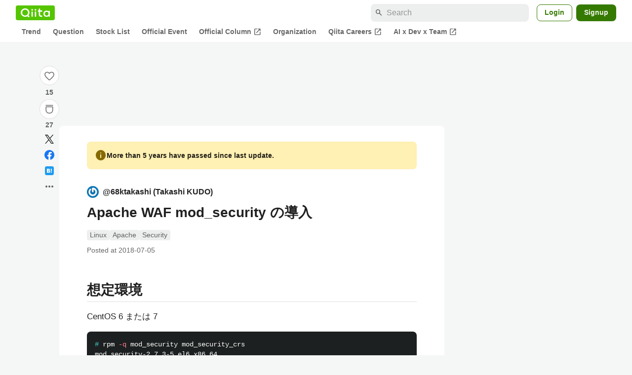

--- FILE ---
content_type: text/html; charset=utf-8
request_url: https://qiita.com/68ktakashi/items/27e54a67d3a44e9787b9
body_size: 42800
content:
<!DOCTYPE html><html lang="ja"><head><meta charset="utf-8" /><title>Apache WAF mod_security の導入 #Linux - Qiita</title><meta content="想定環境 CentOS 6 または 7 # rpm -q mod_security mod_security_crs mod_security-2.7.3-5.el6.x86_64 mod_security_crs-2.2.6-3.el6.noarch # rpm -q..." name="description" /><meta content="width=device-width,initial-scale=1,shrink-to-fit=no,viewport-fit=cover" name="viewport" /><meta content="#ffffff" name="theme-color" /><meta content="XWpkTG32-_C4joZoJ_UsmDUi-zaH-hcrjF6ZC_FoFbk" name="google-site-verification" /><meta content="telephone=no" name="format-detection" /><link rel="canonical" href="https://qiita.com/68ktakashi/items/27e54a67d3a44e9787b9" /><link href="/manifest.json" rel="manifest" /><link href="/opensearch.xml" rel="search" title="Qiita" type="application/opensearchdescription+xml" /><link as="script" href="https://www.googletagservices.com/tag/js/gpt.js" rel="preload" /><link href="https://securepubads.g.doubleclick.net" rel="preconnect" /><script async="" src="https://www.googletagservices.com/tag/js/gpt.js"></script><link as="script" href="https://fam.adingo.jp/bid-strap/qiita/pb.js" rel="preload" /><script async="" src="https://fam.adingo.jp/bid-strap/qiita/pb.js"></script><script>var bsttag = window.bsttag || {cmd: []};
bsttag.failSafeTimeout = 3000;
bsttag.launchAuction = function (slots) {
  var hbm = {};
  bsttag.cmd.push(function(cmd) {
    hbm = cmd.requestBids({adUnits: slots});
  });

  setTimeout(function () {
    if (hbm.isRequestSent) {
      return;
    }
    hbm.isRequestSent = true;
    googletag.cmd.push(function() {
      googletag.pubads().refresh(slots);
    });
  }, bsttag.failSafeTimeout);
};</script><meta name="csrf-param" content="authenticity_token" />
<meta name="csrf-token" content="i9lvKQJk4C-EW-4dbnTW0JgpSyYaPp5NBmWlU2X6zfhuBCCAV36aZeh0DTwvf9804jYZqSt5AbrXeQitu0OgTg" /><link rel="icon" type="image/x-icon" href="https://cdn.qiita.com/assets/favicons/public/production-c620d3e403342b1022967ba5e3db1aaa.ico" /><link rel="apple-touch-icon" type="image/png" href="https://cdn.qiita.com/assets/favicons/public/apple-touch-icon-ec5ba42a24ae923f16825592efdc356f.png" /><link rel="stylesheet" href="https://cdn.qiita.com/assets/public/article-63c6679c3ca801cbd748c60f8c3c95ae.min.css" media="all" /><link rel="stylesheet" href="https://fonts.googleapis.com/css2?family=Material+Symbols+Outlined:opsz,wght,FILL,GRAD@24,500,0..1,-25..0" media="all" /><script src="https://cdn.qiita.com/assets/public/v3-article-bundle-d61c8b32ff59d979.min.js" defer="defer"></script><meta content="max-image-preview:large" name="robots" /><meta name="twitter:card" content="summary_large_image"><meta content="@Qiita" name="twitter:site" /><meta property="og:type" content="article"><meta property="og:title" content="Apache WAF mod_security の導入 - Qiita"><meta property="og:image" content="https://qiita-user-contents.imgix.net/https%3A%2F%2Fqiita-user-contents.imgix.net%2Fhttps%253A%252F%252Fcdn.qiita.com%252Fassets%252Fpublic%252Farticle-ogp-background-afbab5eb44e0b055cce1258705637a91.png%3Fixlib%3Drb-4.0.0%26w%3D1200%26blend64%[base64]%26blend-x%3D120%26blend-y%3D467%26blend-w%3D82%26blend-h%3D82%26blend-mode%3Dnormal%26s%3D37b74bfcb403b57e2d6c83c04d8a857a?ixlib=rb-4.0.0&amp;w=1200&amp;fm=jpg&amp;mark64=[base64]&amp;mark-x=120&amp;mark-y=112&amp;blend64=[base64]&amp;blend-x=242&amp;blend-y=480&amp;blend-w=838&amp;blend-h=46&amp;blend-fit=crop&amp;blend-crop=left%2Cbottom&amp;blend-mode=normal&amp;s=86f4b7856abf971b611124aa9f70a632"><meta property="og:description" content="想定環境 CentOS 6 または 7 # rpm -q mod_security mod_security_crs mod_security-2.7.3-5.el6.x86_64 mod_security_crs-2.2.6-3.el6.noarch # rpm -q..."><meta content="https://qiita.com/68ktakashi/items/27e54a67d3a44e9787b9" property="og:url" /><meta content="Qiita" property="og:site_name" /><meta content="564524038" property="fb:admins" /><meta content="Linux,Apache,Security" name="keywords" /><script>!function(f,b,e,v,n,t,s)
{if(f.fbq)return;n=f.fbq=function(){n.callMethod?
n.callMethod.apply(n,arguments):n.queue.push(arguments)};
if(!f._fbq)f._fbq=n;n.push=n;n.loaded=!0;n.version='2.0';
n.queue=[];t=b.createElement(e);t.async=!0;
t.src=v;s=b.getElementsByTagName(e)[0];
s.parentNode.insertBefore(t,s)}(window, document,'script',
'https://connect.facebook.net/en_US/fbevents.js');
fbq('init', '305156090176370');
fbq('trackSingle', '305156090176370', 'PageView');</script><noscript><img height="1" width="1" style="display:none" src="https://www.facebook.com/tr?id=305156090176370&ev=PageView&noscript=1"/></noscript><style data-emotion="style-global xgff9b">.style-xgff9b{height:32px;}</style><style data-emotion="style-global ffh7zq">.style-ffh7zq{display:-webkit-box;display:-webkit-flex;display:-ms-flexbox;display:flex;gap:56px;-webkit-box-pack:center;-ms-flex-pack:center;-webkit-justify-content:center;justify-content:center;padding:16px 24px 0;}@media (max-width: 1199px){.style-ffh7zq{gap:24px;}}@media (max-width: 769px){.style-ffh7zq{padding:16px 16px 0;}}@media (max-width: 479px){.style-ffh7zq{padding:16px 0 0;}}</style><style data-emotion="style-global 1hl01qi">.style-1hl01qi{-webkit-align-items:center;-webkit-box-align:center;-ms-flex-align:center;align-items:center;display:-webkit-box;display:-webkit-flex;display:-ms-flexbox;display:flex;-webkit-flex-direction:column;-ms-flex-direction:column;flex-direction:column;gap:16px;height:-webkit-fit-content;height:-moz-fit-content;height:fit-content;position:-webkit-sticky;position:sticky;top:40px;z-index:5;}@media (max-width: 769px){.style-1hl01qi{display:none;}}</style><style data-emotion="style-global c1wjhj">.style-c1wjhj{-webkit-align-items:center;-webkit-box-align:center;-ms-flex-align:center;align-items:center;-webkit-appearance:none;-moz-appearance:none;-ms-appearance:none;appearance:none;cursor:pointer;display:-webkit-box;display:-webkit-flex;display:-ms-flexbox;display:flex;gap:0;-webkit-flex-direction:column;-ms-flex-direction:column;flex-direction:column;-webkit-box-pack:center;-ms-flex-pack:center;-webkit-justify-content:center;justify-content:center;}</style><style data-emotion="style-global 1duml6f">.style-1duml6f{height:40px;width:40px;position:relative;}.style-1duml6f svg{cursor:auto;pointer-events:none;}</style><style data-emotion="style-global ftns26">.style-ftns26{fill:none;left:50%;position:absolute;top:50%;-webkit-transform:translate(-50%, -50%);-moz-transform:translate(-50%, -50%);-ms-transform:translate(-50%, -50%);transform:translate(-50%, -50%);}.style-ftns26 .circle,.style-ftns26 .heart-stroke,.style-ftns26 .heart-fill,.style-ftns26 .particle{-webkit-animation-fill-mode:both;animation-fill-mode:both;-webkit-animation-timing-function:ease-in-out;animation-timing-function:ease-in-out;transform-origin:center center;}.style-ftns26 .circle{fill:var(--color-surface);stroke:var(--color-divider);stroke-width:1;}.style-ftns26 .heart-stroke{fill:var(--color-mediumEmphasis);}.style-ftns26 .heart-fill{fill:var(--color-qiitaGreen);opacity:0;}.style-ftns26 .particles{rotate:var(--rotate);transform-origin:center center;}.style-ftns26 .particle{opacity:0;}.style-ftns26.liked .circle{-webkit-animation-delay:90ms;animation-delay:90ms;-webkit-animation-duration:60ms;animation-duration:60ms;-webkit-animation-name:animation-1n63bow;animation-name:animation-1n63bow;}.style-ftns26.liked .heart-stroke{-webkit-animation-duration:150ms;animation-duration:150ms;-webkit-animation-name:animation-d4tj02;animation-name:animation-d4tj02;}.style-ftns26.liked .heart-fill{-webkit-animation-delay:150ms;animation-delay:150ms;-webkit-animation-duration:100ms;animation-duration:100ms;-webkit-animation-name:animation-19addpb;animation-name:animation-19addpb;}.style-ftns26.liked .particle{-webkit-animation-delay:150ms;animation-delay:150ms;-webkit-animation-duration:var(--duration);animation-duration:var(--duration);-webkit-animation-name:animation-1spcwjj;animation-name:animation-1spcwjj;}</style><style data-emotion="style-global animation-1spcwjj">@-webkit-keyframes animation-1spcwjj{1%{opacity:1;}90%{opacity:1;}100%{cx:var(--x);cy:var(--y);opacity:0;}}@keyframes animation-1spcwjj{1%{opacity:1;}90%{opacity:1;}100%{cx:var(--x);cy:var(--y);opacity:0;}}</style><style data-emotion="style-global animation-19addpb">@-webkit-keyframes animation-19addpb{1%{scale:1.2;opacity:1;}100%{scale:1;opacity:1;}}@keyframes animation-19addpb{1%{scale:1.2;opacity:1;}100%{scale:1;opacity:1;}}</style><style data-emotion="style-global animation-d4tj02">@-webkit-keyframes animation-d4tj02{40%{fill:currentColor;scale:0.85;}100%{fill:var(--color-qiitaGreen);}}@keyframes animation-d4tj02{40%{fill:currentColor;scale:0.85;}100%{fill:var(--color-qiitaGreen);}}</style><style data-emotion="style-global animation-1n63bow">@-webkit-keyframes animation-1n63bow{100%{stroke:var(--color-qiitaGreen);}}@keyframes animation-1n63bow{100%{stroke:var(--color-qiitaGreen);}}</style><style data-emotion="style-global 10ttvi6">.style-10ttvi6{background-color:transparent;border:none;cursor:pointer;height:40px;padding:0;position:absolute;width:40px;}.style-10ttvi6:disabled{cursor:not-allowed;}</style><style data-emotion="style-global wknrvb">@media (max-width: 769px){.style-wknrvb{display:block;}}</style><style data-emotion="style-global 3fim88">.style-3fim88{position:relative;width:-webkit-fit-content;width:-moz-fit-content;width:fit-content;}</style><style data-emotion="style-global 1a6dkvp">.style-1a6dkvp{color:var(--color-mediumEmphasis);cursor:pointer;font-size:var(--font-size-body-2);font-weight:bold;}</style><style data-emotion="style-global 16g96ve">.style-16g96ve{background-color:var(--color-grayContainer);border-radius:4px;color:var(--color-onContainerText);font-size:var(--font-size-body-3);max-width:280px;overflow-wrap:break-word;padding:4px 8px;position:absolute;pointer-events:none;display:none;width:-webkit-max-content;width:-moz-max-content;width:max-content;z-index:1;top:50%;-webkit-transform:translateY(-50%);-moz-transform:translateY(-50%);-ms-transform:translateY(-50%);transform:translateY(-50%);left:calc(100% + 0px + 4px);}.style-16g96ve::after{background-color:var(--color-grayContainer);content:"";position:absolute;}.style-16g96ve::after{-webkit-clip-path:polygon(0% 50%, 100% 0%, 100% 100%, 0% 50%);clip-path:polygon(0% 50%, 100% 0%, 100% 100%, 0% 50%);height:8px;right:100%;top:50%;-webkit-transform:translateY(-50%);-moz-transform:translateY(-50%);-ms-transform:translateY(-50%);transform:translateY(-50%);width:4px;}</style><style data-emotion="style-global 1bc9a2c">.style-1bc9a2c{-webkit-align-items:center;-webkit-box-align:center;-ms-flex-align:center;align-items:center;-webkit-appearance:none;-moz-appearance:none;-ms-appearance:none;appearance:none;display:-webkit-box;display:-webkit-flex;display:-ms-flexbox;display:flex;-webkit-flex-direction:column;-ms-flex-direction:column;flex-direction:column;gap:0;position:relative;-webkit-box-pack:center;-ms-flex-pack:center;-webkit-justify-content:center;justify-content:center;}</style><style data-emotion="style-global 100tu0r">.style-100tu0r{display:inline-block;fill:var(--color-mediumEmphasis);height:24px;width:24px;}</style><style data-emotion="style-global 1vem4tk">.style-1vem4tk{color:var(--color-mediumEmphasis);font-size:14px;font-weight:bold;}@media (max-width: 769px){.style-1vem4tk{display:inline;}}</style><style data-emotion="style-global 1n9ulpr">.style-1n9ulpr{border:none;-webkit-align-items:center;-webkit-box-align:center;-ms-flex-align:center;align-items:center;-webkit-appearance:none;-moz-appearance:none;-ms-appearance:none;appearance:none;background-color:transparent;border:none;color:var(--color-mediumEmphasis);cursor:pointer;display:-webkit-box;display:-webkit-flex;display:-ms-flexbox;display:flex;font-size:20px;height:32px;-webkit-box-pack:center;-ms-flex-pack:center;-webkit-justify-content:center;justify-content:center;padding:0;width:32px;}</style><style data-emotion="style-global 1b1cd5z">.style-1b1cd5z{height:20px;fill:var(--color-twitter);width:20px;}</style><style data-emotion="style-global kem9en">.style-kem9en{background-color:var(--color-grayContainer);border-radius:4px;color:var(--color-onContainerText);font-size:var(--font-size-body-3);max-width:280px;overflow-wrap:break-word;padding:4px 8px;position:absolute;pointer-events:none;display:none;width:-webkit-max-content;width:-moz-max-content;width:max-content;z-index:1;top:50%;-webkit-transform:translateY(-50%);-moz-transform:translateY(-50%);-ms-transform:translateY(-50%);transform:translateY(-50%);left:calc(100% + -4px + 4px);}.style-kem9en::after{background-color:var(--color-grayContainer);content:"";position:absolute;}.style-kem9en::after{-webkit-clip-path:polygon(0% 50%, 100% 0%, 100% 100%, 0% 50%);clip-path:polygon(0% 50%, 100% 0%, 100% 100%, 0% 50%);height:8px;right:100%;top:50%;-webkit-transform:translateY(-50%);-moz-transform:translateY(-50%);-ms-transform:translateY(-50%);transform:translateY(-50%);width:4px;}</style><style data-emotion="style-global 157xj1g">.style-157xj1g{height:20px;fill:#1877f2;width:20px;}</style><style data-emotion="style-global 1uu7u3w">.style-1uu7u3w{height:20px;width:20px;}</style><style data-emotion="style-global 79elbk">.style-79elbk{position:relative;}</style><style data-emotion="style-global v2p563">.style-v2p563{display:inline-block;-webkit-flex-shrink:0;-ms-flex-negative:0;flex-shrink:0;font-size:24px;height:24px;overflow:hidden;width:24px;}</style><style data-emotion="style-global oi42s2">.style-oi42s2:modal{background-color:transparent;border:none;max-height:none;max-width:none;width:100%;height:100dvh;display:grid;place-items:center;padding:16px;}.style-oi42s2::backdrop{background-color:rgb(0 0 0 / .32);}</style><style data-emotion="style-global 2aaf4j">.style-2aaf4j{background-color:var(--color-surface);border-radius:8px;color:var(--color-highEmphasis);max-width:600px;max-height:calc(100vh - 160px);overflow-y:auto;padding:24px;width:100%;scrollbar-width:thin;scrollbar-color:var(--scrollbar-color-scrollbarThumb) transparent;}.style-2aaf4j::-webkit-scrollbar{width:8px;}.style-2aaf4j::-webkit-scrollbar-track{background:transparent;}.style-2aaf4j::-webkit-scrollbar-thumb{background:var(--scrollbar-color-scrollbarThumb);border-radius:4px;}</style><style data-emotion="style-global bxc62b">.style-bxc62b{-webkit-align-items:center;-webkit-box-align:center;-ms-flex-align:center;align-items:center;border-bottom:1px solid var(--color-divider);display:-webkit-box;display:-webkit-flex;display:-ms-flexbox;display:flex;-webkit-box-pack:justify;-webkit-justify-content:space-between;justify-content:space-between;padding-bottom:8px;}</style><style data-emotion="style-global 1snuvpu">.style-1snuvpu{font-size:var(--font-size-subhead-2);font-weight:600;line-height:1.4;}</style><style data-emotion="style-global o8tyjw">.style-o8tyjw{background-color:transparent;color:var(--color-mediumEmphasis);display:-webkit-box;display:-webkit-flex;display:-ms-flexbox;display:flex;padding:4px;}</style><style data-emotion="style-global 6vdptm">.style-6vdptm{font-size:var(--font-size-body-1);margin-top:16px;}</style><style data-emotion="style-global 111ab2g">.style-111ab2g{border-top:1px solid var(--color-divider);display:-webkit-box;display:-webkit-flex;display:-ms-flexbox;display:flex;-webkit-box-flex-wrap:wrap;-webkit-flex-wrap:wrap;-ms-flex-wrap:wrap;flex-wrap:wrap;gap:16px;-webkit-box-pack:end;-ms-flex-pack:end;-webkit-justify-content:flex-end;justify-content:flex-end;margin-top:16px;padding-top:16px;}</style><style data-emotion="style-global hreeih">.style-hreeih{border-radius:8px;box-sizing:border-box;cursor:pointer;display:inline-block;-webkit-flex-shrink:0;-ms-flex-negative:0;flex-shrink:0;font-size:16px;font-weight:600;line-height:1.8;margin-bottom:0;min-height:34px;min-width:64px;text-align:center;-webkit-user-select:none;-moz-user-select:none;-ms-user-select:none;user-select:none;vertical-align:middle;white-space:nowrap;-webkit-transition:.1s ease-out;transition:.1s ease-out;transition-property:background-color,border-color;background-color:var(--color-surface);border:1px solid var(--color-grayBorder);color:var(--color-grayText);padding:3px 15px;}.style-hreeih:disabled{box-shadow:none;cursor:not-allowed;opacity:0.32;}.style-hreeih:active{background-color:var(--color-background);}@media (hover: hover) and (pointer: fine){.style-hreeih:hover{background-color:var(--color-background);}}</style><style data-emotion="style-global y54waz">.style-y54waz{border-radius:8px;box-sizing:border-box;cursor:pointer;display:inline-block;-webkit-flex-shrink:0;-ms-flex-negative:0;flex-shrink:0;font-size:16px;font-weight:600;line-height:1.8;margin-bottom:0;min-height:34px;min-width:64px;text-align:center;-webkit-user-select:none;-moz-user-select:none;-ms-user-select:none;user-select:none;vertical-align:middle;white-space:nowrap;-webkit-transition:.1s ease-out;transition:.1s ease-out;transition-property:background-color,border-color;background-color:var(--color-redContainer);color:var(--color-onContainerText);padding:4px 16px;-webkit-align-items:center;-webkit-box-align:center;-ms-flex-align:center;align-items:center;display:-webkit-box;display:-webkit-flex;display:-ms-flexbox;display:flex;gap:4px;}.style-y54waz:disabled{box-shadow:none;cursor:not-allowed;opacity:0.32;}.style-y54waz:active{background-color:var(--color-redContainerDim);}@media (hover: hover) and (pointer: fine){.style-y54waz:hover{background-color:var(--color-redContainerDim);}}</style><style data-emotion="style-global 1jvcm2e">.style-1jvcm2e{display:inline-block;-webkit-flex-shrink:0;-ms-flex-negative:0;flex-shrink:0;font-size:16px;height:16px;overflow:hidden;width:16px;}</style><style data-emotion="style-global 1hbd3g7">.style-1hbd3g7{height:250px;}</style><style data-emotion="style-global uaiz0z">.style-uaiz0z{height:90px;margin-bottom:32px;}@media (max-width: 1227px){.style-uaiz0z{height:50px;}}@media (max-width: 769px){.style-uaiz0z{display:none;}}</style><style data-emotion="style-global itrjxe">.style-itrjxe{background-color:var(--color-surface);border-radius:8px;padding:32px 56px;margin-bottom:24px;}@media (max-width: 769px){.style-itrjxe{padding:24px 32px;}}@media (max-width: 479px){.style-itrjxe{border-radius:0;margin:0 0 40px;padding:24px 16px;}}</style><style data-emotion="style-global 1cpeld6">.style-1cpeld6{-webkit-align-items:center;-webkit-box-align:center;-ms-flex-align:center;align-items:center;background-color:var(--color-yellowContainerVariant);border-radius:8px;color:var(--color-highEmphasis);display:-webkit-box;display:-webkit-flex;display:-ms-flexbox;display:flex;font-size:var(--font-size-body-2);font-weight:600;gap:8px;line-height:1.5;margin-bottom:16px;padding:16px;}</style><style data-emotion="style-global 1l7bzw8">.style-1l7bzw8{display:inline-block;-webkit-flex-shrink:0;-ms-flex-negative:0;flex-shrink:0;font-size:24px;height:24px;overflow:hidden;width:24px;color:var(--color-yellowText);}</style><style data-emotion="style-global 8qb8m4">.style-8qb8m4{margin-bottom:48px;}</style><style data-emotion="style-global 1yndj8s">.style-1yndj8s{display:grid;gap:8px;margin-bottom:16px;}</style><style data-emotion="style-global i43zkt">.style-i43zkt{-webkit-align-items:center;-webkit-box-align:center;-ms-flex-align:center;align-items:center;display:-webkit-box;display:-webkit-flex;display:-ms-flexbox;display:flex;font-size:var(--font-size-body-2);gap:0 8px;line-height:var(--line-height-body);width:100%;}</style><style data-emotion="style-global 17gh4w8">.style-17gh4w8{display:-webkit-box;display:-webkit-flex;display:-ms-flexbox;display:flex;-webkit-box-flex-wrap:wrap;-webkit-flex-wrap:wrap;-ms-flex-wrap:wrap;flex-wrap:wrap;gap:0 8px;width:calc(100% - 40px);}</style><style data-emotion="style-global mavs84">.style-mavs84{-webkit-align-items:center;-webkit-box-align:center;-ms-flex-align:center;align-items:center;color:var(--color-highEmphasis);display:-webkit-box;display:-webkit-flex;display:-ms-flexbox;display:flex;font-size:var(--font-size-body-1);font-weight:600;overflow:hidden;text-overflow:ellipsis;white-space:nowrap;max-width:100%;}</style><style data-emotion="style-global kcbbwa">.style-kcbbwa{border-radius:50%;-webkit-flex-shrink:0;-ms-flex-negative:0;flex-shrink:0;overflow:hidden;position:relative;width:24px;height:24px;-webkit-flex-shrink:0;-ms-flex-negative:0;flex-shrink:0;margin-right:8px;}.style-kcbbwa::before{background-color:var(--color-gray0);border-radius:50%;content:"";height:23px;left:50%;position:absolute;top:50%;-webkit-transform:translate(-50%, -50%);-moz-transform:translate(-50%, -50%);-ms-transform:translate(-50%, -50%);transform:translate(-50%, -50%);width:23px;}</style><style data-emotion="style-global 1wqqt93">.style-1wqqt93{display:block;height:24px;object-fit:contain;position:relative;width:24px;}</style><style data-emotion="style-global 15fzge">.style-15fzge{margin-left:4px;}</style><style data-emotion="style-global wo2a1i">.style-wo2a1i{font-size:28px;font-weight:600;line-height:var(--line-height-headline);margin-top:8px;word-break:break-all;}</style><style data-emotion="style-global 28f073">.style-28f073{display:-webkit-box;display:-webkit-flex;display:-ms-flexbox;display:flex;-webkit-box-flex-wrap:wrap;-webkit-flex-wrap:wrap;-ms-flex-wrap:wrap;flex-wrap:wrap;gap:4px;margin-top:16px;}</style><style data-emotion="style-global 19h8hex">.style-19h8hex{background-color:var(--color-surfaceVariant);border-radius:4px;color:var(--color-mediumEmphasis);display:block;font-size:var(--font-size-body-2);line-height:var(--line-height-body-dense);padding:0 6px;position:relative;z-index:1;}.style-19h8hex:active{-webkit-text-decoration:none;text-decoration:none;background-color:var(--color-surfaceVariantDim);}@media (hover: hover) and (pointer: fine){.style-19h8hex:hover{-webkit-text-decoration:none;text-decoration:none;background-color:var(--color-surfaceVariantDim);}}</style><style data-emotion="style-global 1npej5s">.style-1npej5s{display:-webkit-box;display:-webkit-flex;display:-ms-flexbox;display:flex;-webkit-box-flex-wrap:wrap;-webkit-flex-wrap:wrap;-ms-flex-wrap:wrap;flex-wrap:wrap;font-size:var(--font-size-body-2);gap:0 8px;margin-top:8px;}</style><style data-emotion="style-global 1r3vbu3">.style-1r3vbu3{display:grid;gap:24px;margin-top:32px;}</style><style data-emotion="style-global gg4vpm">.style-gg4vpm{display:-webkit-box;display:-webkit-flex;display:-ms-flexbox;display:flex;-webkit-box-pack:justify;-webkit-justify-content:space-between;justify-content:space-between;}</style><style data-emotion="style-global 1f18zs1">.style-1f18zs1{-webkit-align-items:center;-webkit-box-align:center;-ms-flex-align:center;align-items:center;display:-webkit-box;display:-webkit-flex;display:-ms-flexbox;display:flex;gap:16px;}</style><style data-emotion="style-global aaiy04">.style-aaiy04{-webkit-align-items:center;-webkit-box-align:center;-ms-flex-align:center;align-items:center;-webkit-appearance:none;-moz-appearance:none;-ms-appearance:none;appearance:none;cursor:pointer;display:-webkit-box;display:-webkit-flex;display:-ms-flexbox;display:flex;gap:4px;-webkit-flex-direction:row;-ms-flex-direction:row;flex-direction:row;-webkit-box-pack:center;-ms-flex-pack:center;-webkit-justify-content:center;justify-content:center;}</style><style data-emotion="style-global buogjo">@media (max-width: 769px){.style-buogjo{display:none;}}</style><style data-emotion="style-global uw35c3">.style-uw35c3{background-color:var(--color-grayContainer);border-radius:4px;color:var(--color-onContainerText);font-size:var(--font-size-body-3);max-width:280px;overflow-wrap:break-word;padding:4px 8px;position:absolute;pointer-events:none;display:none;width:-webkit-max-content;width:-moz-max-content;width:max-content;z-index:1;bottom:calc(100% + 0px + 4px);left:50%;-webkit-transform:translateX(-50%);-moz-transform:translateX(-50%);-ms-transform:translateX(-50%);transform:translateX(-50%);}.style-uw35c3::after{background-color:var(--color-grayContainer);content:"";position:absolute;}.style-uw35c3::after{-webkit-clip-path:polygon(0% 0%, 100% 0%, 50% 100%, 50% 100%);clip-path:polygon(0% 0%, 100% 0%, 50% 100%, 50% 100%);height:4px;left:50%;top:100%;-webkit-transform:translateX(-50%);-moz-transform:translateX(-50%);-ms-transform:translateX(-50%);transform:translateX(-50%);width:8px;}</style><style data-emotion="style-global izmm4j">.style-izmm4j{-webkit-align-items:center;-webkit-box-align:center;-ms-flex-align:center;align-items:center;-webkit-appearance:none;-moz-appearance:none;-ms-appearance:none;appearance:none;display:-webkit-box;display:-webkit-flex;display:-ms-flexbox;display:flex;-webkit-flex-direction:row;-ms-flex-direction:row;flex-direction:row;gap:4px;position:relative;-webkit-box-pack:center;-ms-flex-pack:center;-webkit-justify-content:center;justify-content:center;}</style><style data-emotion="style-global 1129w32">.style-1129w32{color:var(--color-mediumEmphasis);font-size:14px;font-weight:bold;}@media (max-width: 769px){.style-1129w32{display:none;}}</style><style data-emotion="style-global tzv11m">.style-tzv11m{-webkit-align-items:center;-webkit-box-align:center;-ms-flex-align:center;align-items:center;border-radius:4px;color:var(--color-highEmphasis);display:-webkit-box;display:-webkit-flex;display:-ms-flexbox;display:flex;font-size:var(--font-size-body-2);gap:4px;padding:0 4px;}.style-tzv11m:active{background-color:var(--color-surfaceVariant);-webkit-text-decoration:none;text-decoration:none;}@media (hover: hover) and (pointer: fine){.style-tzv11m:hover{background-color:var(--color-surfaceVariant);-webkit-text-decoration:none;text-decoration:none;}}</style><style data-emotion="style-global n5k90r">.style-n5k90r{display:inline-block;-webkit-flex-shrink:0;-ms-flex-negative:0;flex-shrink:0;font-size:16px;height:16px;overflow:hidden;width:16px;color:var(--color-mediumEmphasis);}</style><style data-emotion="style-global rwy56f">.style-rwy56f{background-image:url(//cdn.qiita.com/assets/public/image-qiitan_for_login_modal-014e085d3e40a240e3fe8d61b70b29a9.png);-webkit-background-position:bottom 24px right 24px;background-position:bottom 24px right 24px;background-repeat:no-repeat;-webkit-background-size:140px;background-size:140px;border:1px solid var(--color-greenBorder);border-radius:8px;margin:40px auto 0;max-width:572px;padding:24px;}@media (max-width: 769px){.style-rwy56f{width:100%;background-image:none;}}</style><style data-emotion="style-global 1nyasl8">.style-1nyasl8{font-size:var(--font-size-subhead-1);font-weight:600;line-height:1.4;}@media (max-width: 769px){.style-1nyasl8{font-size:var(--font-size-subhead-2);}}</style><style data-emotion="style-global 1i89dtz">.style-1i89dtz{font-size:var(--font-size-body-1);font-weight:600;list-style-position:inside;margin-top:16px;}@media (max-width: 769px){.style-1i89dtz{font-size:var(--font-size-body-2);}}</style><style data-emotion="style-global dzaums">.style-dzaums{display:inline-block;font-size:var(--font-size-body-2);margin-top:16px;-webkit-text-decoration:underline;text-decoration:underline;}</style><style data-emotion="style-global geahq7">.style-geahq7{display:-webkit-box;display:-webkit-flex;display:-ms-flexbox;display:flex;gap:16px;margin-top:16px;}@media (max-width: 769px){.style-geahq7{-webkit-flex-direction:column;-ms-flex-direction:column;flex-direction:column;}}</style><style data-emotion="style-global 1dq3d3h">.style-1dq3d3h{border-radius:8px;box-sizing:border-box;display:inline-block;-webkit-flex-shrink:0;-ms-flex-negative:0;flex-shrink:0;font-size:16px;font-weight:600;line-height:1.8;min-height:34px;min-width:64px;opacity:1;pointer-events:auto;text-align:center;-webkit-user-select:none;-moz-user-select:none;-ms-user-select:none;user-select:none;vertical-align:middle;white-space:nowrap;-webkit-transition:.1s ease-out;transition:.1s ease-out;transition-property:background-color,border-color;background-color:var(--color-greenContainer);color:var(--color-onContainerText);padding:4px 16px;gap:16px;}.style-1dq3d3h:hover{-webkit-text-decoration:none;text-decoration:none;}.style-1dq3d3h:active{background-color:var(--color-greenContainerDim);}@media (hover: hover) and (pointer: fine){.style-1dq3d3h:hover{background-color:var(--color-greenContainerDim);}}@media (max-width: 769px){.style-1dq3d3h{width:100%;}}</style><style data-emotion="style-global tfrxbl">.style-tfrxbl{border-radius:8px;box-sizing:border-box;display:inline-block;-webkit-flex-shrink:0;-ms-flex-negative:0;flex-shrink:0;font-size:16px;font-weight:600;line-height:1.8;min-height:34px;min-width:64px;opacity:1;pointer-events:auto;text-align:center;-webkit-user-select:none;-moz-user-select:none;-ms-user-select:none;user-select:none;vertical-align:middle;white-space:nowrap;-webkit-transition:.1s ease-out;transition:.1s ease-out;transition-property:background-color,border-color;background-color:var(--color-surface);border:1px solid var(--color-grayBorder);color:var(--color-grayText);padding:3px 15px;gap:16px;}.style-tfrxbl:hover{-webkit-text-decoration:none;text-decoration:none;}.style-tfrxbl:active{background-color:var(--color-background);}@media (hover: hover) and (pointer: fine){.style-tfrxbl:hover{background-color:var(--color-background);}}@media (max-width: 769px){.style-tfrxbl{width:100%;}}</style><style data-emotion="style-global 1395ble">.style-1395ble{background-color:var(--color-background);bottom:0;box-shadow:0px 1px 1px 0px rgba(30, 33, 33, 0.25),0px 0px 0px 1px var(--elevation-color-elevationDivider);display:none;height:calc(env(safe-area-inset-bottom, 0px) + 56px);-webkit-box-pack:center;-ms-flex-pack:center;-webkit-justify-content:center;justify-content:center;padding-bottom:env(safe-area-inset-bottom, 0px);position:fixed;width:100%;z-index:1000;}@media (max-width: 769px){.style-1395ble{display:-webkit-box;display:-webkit-flex;display:-ms-flexbox;display:flex;}}</style><style data-emotion="style-global 5jpx49">.style-5jpx49{-webkit-align-items:center;-webkit-box-align:center;-ms-flex-align:center;align-items:center;display:-webkit-box;display:-webkit-flex;display:-ms-flexbox;display:flex;-webkit-box-pack:space-evenly;-ms-flex-pack:space-evenly;-webkit-justify-content:space-evenly;justify-content:space-evenly;width:100%;}</style><style data-emotion="style 1xwfn2v 1o9h1hg 1vr7y3r 3k9iaf">.style-1xwfn2v{-webkit-align-items:center;-webkit-box-align:center;-ms-flex-align:center;align-items:center;-webkit-appearance:none;-moz-appearance:none;-ms-appearance:none;appearance:none;background-color:var(--color-surface);border:1px solid var(--color-divider);border-radius:50%;cursor:pointer;display:-webkit-box;display:-webkit-flex;display:-ms-flexbox;display:flex;height:40px;-webkit-box-pack:center;-ms-flex-pack:center;-webkit-justify-content:center;justify-content:center;width:40px;}.style-1o9h1hg{-webkit-align-items:center;-webkit-box-align:center;-ms-flex-align:center;align-items:center;-webkit-appearance:none;-moz-appearance:none;-ms-appearance:none;appearance:none;background-color:transparent;border:none;color:var(--color-mediumEmphasis);cursor:pointer;display:-webkit-box;display:-webkit-flex;display:-ms-flexbox;display:flex;font-size:20px;height:32px;-webkit-box-pack:center;-ms-flex-pack:center;-webkit-justify-content:center;justify-content:center;padding:0;width:32px;}.style-1vr7y3r{-webkit-align-items:center;-webkit-box-align:center;-ms-flex-align:center;align-items:center;-webkit-appearance:none;-moz-appearance:none;-ms-appearance:none;appearance:none;background-color:transparent;border:none;border-radius:50%;color:var(--color-mediumEmphasis);display:-webkit-box;display:-webkit-flex;display:-ms-flexbox;display:flex;font-size:var(--font-size-subhead-1);height:32px;-webkit-box-pack:center;-ms-flex-pack:center;-webkit-justify-content:center;justify-content:center;padding:0;width:32px;}.style-3k9iaf{color:var(--color-mediumEmphasis);}</style><style data-emotion="style-global 1736035">.style-1736035{display:-webkit-box;display:-webkit-flex;display:-ms-flexbox;display:flex;font-size:var(--font-size-body-2);font-weight:600;list-style:none;max-width:1656px;overflow-x:auto;padding:0 32px;width:100%;scrollbar-width:thin;scrollbar-color:var(--scrollbar-color-scrollbarThumb) transparent;}.style-1736035::-webkit-scrollbar{height:8px;}.style-1736035::-webkit-scrollbar-track{background:transparent;}.style-1736035::-webkit-scrollbar-thumb{background:var(--scrollbar-color-scrollbarThumb);border-radius:4px;}@media (max-width: 769px){.style-1736035{padding:0 16px;}}</style><style data-emotion="style-global 1cnt4b8">.style-1cnt4b8{background-color:var(--color-surface);}</style><style data-emotion="style-global ymuwam">.style-ymuwam{-webkit-align-items:center;-webkit-box-align:center;-ms-flex-align:center;align-items:center;display:-webkit-box;display:-webkit-flex;display:-ms-flexbox;display:flex;-webkit-box-pack:justify;-webkit-justify-content:space-between;justify-content:space-between;margin:auto;max-width:1656px;padding:8px 32px 0;width:100%;}@media (max-width: 769px){.style-ymuwam{padding:8px 16px 0;}}</style><style data-emotion="style-global fv3lde">.style-fv3lde{-webkit-align-items:center;-webkit-box-align:center;-ms-flex-align:center;align-items:center;display:-webkit-box;display:-webkit-flex;display:-ms-flexbox;display:flex;}</style><style data-emotion="style-global 1etvg7j">.style-1etvg7j{background-color:var(--color-qiitaGreen);display:-webkit-box;display:-webkit-flex;display:-ms-flexbox;display:flex;padding:6px 10px;border-radius:4px;}.style-1etvg7j >svg{fill:var(--color-gray0);height:18px;}</style><style data-emotion="style-global 68a7fl">.style-68a7fl{margin-right:12px;position:relative;width:320px;}@media (max-width: 991px){.style-68a7fl{display:none;}}</style><style data-emotion="style-global 18lpml7">.style-18lpml7{display:inline-block;-webkit-flex-shrink:0;-ms-flex-negative:0;flex-shrink:0;font-size:16px;height:16px;overflow:hidden;width:16px;color:var(--color-mediumEmphasis);left:8px;position:absolute;top:50%;-webkit-transform:translateY(-50%);-moz-transform:translateY(-50%);-ms-transform:translateY(-50%);transform:translateY(-50%);}</style><style data-emotion="style-global 1gmi769">.style-1gmi769{background-color:var(--color-surfaceVariant);border:none;border-radius:8px;color:var(--color-highEmphasis);font-size:var(--font-size-body-1);line-height:var(--line-height-body);padding:4px 8px 4px 32px;width:100%;}.style-1gmi769::-webkit-input-placeholder{color:var(--color-disabled);}.style-1gmi769::-moz-placeholder{color:var(--color-disabled);}.style-1gmi769:-ms-input-placeholder{color:var(--color-disabled);}.style-1gmi769::placeholder{color:var(--color-disabled);}.style-1gmi769::-webkit-search-cancel-button{-webkit-appearance:none;}</style><style data-emotion="style-global 17ja8a3">.style-17ja8a3{display:none;}@media (max-width: 991px){.style-17ja8a3{-webkit-align-items:center;-webkit-box-align:center;-ms-flex-align:center;align-items:center;background-color:inherit;color:var(--color-mediumEmphasis);display:-webkit-box;display:-webkit-flex;display:-ms-flexbox;display:flex;font-size:var(--font-size-body-1);-webkit-box-pack:center;-ms-flex-pack:center;-webkit-justify-content:center;justify-content:center;padding:10px;}}.style-17ja8a3:active{color:var(--color-highEmphasis);}@media (hover: hover) and (pointer: fine){.style-17ja8a3:hover{color:var(--color-highEmphasis);}}</style><style data-emotion="style-global v2p563">.style-v2p563{display:inline-block;-webkit-flex-shrink:0;-ms-flex-negative:0;flex-shrink:0;font-size:24px;height:24px;overflow:hidden;width:24px;}</style><style data-emotion="style-global 1afofdy">.style-1afofdy{-webkit-transform:scale(0,0);-moz-transform:scale(0,0);-ms-transform:scale(0,0);transform:scale(0,0);position:absolute;}</style><style data-emotion="style-global 1sn73cs">.style-1sn73cs{border-radius:8px;box-sizing:border-box;display:inline-block;-webkit-flex-shrink:0;-ms-flex-negative:0;flex-shrink:0;font-size:14px;font-weight:600;line-height:1.8;min-height:34px;min-width:64px;opacity:1;pointer-events:auto;text-align:center;-webkit-user-select:none;-moz-user-select:none;-ms-user-select:none;user-select:none;vertical-align:middle;white-space:nowrap;-webkit-transition:.1s ease-out;transition:.1s ease-out;transition-property:background-color,border-color;background-color:var(--color-surface);border:1px solid var(--color-greenBorder);color:var(--color-greenText);padding:3px 15px;margin-left:4px;}.style-1sn73cs:hover{-webkit-text-decoration:none;text-decoration:none;}.style-1sn73cs:active{background-color:var(--color-background);}@media (hover: hover) and (pointer: fine){.style-1sn73cs:hover{background-color:var(--color-background);}}</style><style data-emotion="style-global 1r635es">.style-1r635es{border-radius:8px;box-sizing:border-box;display:inline-block;-webkit-flex-shrink:0;-ms-flex-negative:0;flex-shrink:0;font-size:14px;font-weight:600;line-height:1.8;min-height:34px;min-width:64px;opacity:1;pointer-events:auto;text-align:center;-webkit-user-select:none;-moz-user-select:none;-ms-user-select:none;user-select:none;vertical-align:middle;white-space:nowrap;-webkit-transition:.1s ease-out;transition:.1s ease-out;transition-property:background-color,border-color;background-color:var(--color-greenContainer);color:var(--color-onContainerText);padding:4px 16px;margin-left:8px;}.style-1r635es:hover{-webkit-text-decoration:none;text-decoration:none;}.style-1r635es:active{background-color:var(--color-greenContainerDim);}@media (hover: hover) and (pointer: fine){.style-1r635es:hover{background-color:var(--color-greenContainerDim);}}</style><style data-emotion="style-global o5vjsc">.style-o5vjsc{display:none;margin:8px auto 0;width:calc(100vw - 32px);position:relative;}</style><style data-emotion="style-global 1l4w6pd">.style-1l4w6pd{display:-webkit-box;display:-webkit-flex;display:-ms-flexbox;display:flex;-webkit-box-pack:center;-ms-flex-pack:center;-webkit-justify-content:center;justify-content:center;}</style><style data-emotion="style-global yqetlk">.style-yqetlk{-webkit-align-items:center;-webkit-box-align:center;-ms-flex-align:center;align-items:center;color:var(--color-mediumEmphasis);display:-webkit-box;display:-webkit-flex;display:-ms-flexbox;display:flex;gap:2px;position:relative;white-space:nowrap;padding:4px 12px;margin:4px 0;}.style-yqetlk:hover{background-color:var(--color-surfaceVariant);border-radius:4px;color:var(--color-highEmphasis);-webkit-text-decoration:none;text-decoration:none;}</style><style data-emotion="style-global 1o3zxqp">.style-1o3zxqp{display:inline-block;-webkit-flex-shrink:0;-ms-flex-negative:0;flex-shrink:0;font-size:16px;height:16px;overflow:hidden;width:16px;margin-left:4px;}</style><style data-emotion="style "></style><style data-emotion="style "></style><style data-emotion="style-global 1geho0x">.style-1geho0x{color:var(--color-gray0);background-color:var(--color-gray90);display:grid;grid-template-columns:minmax(0, 1592px);-webkit-box-pack:center;-ms-flex-pack:center;-webkit-justify-content:center;justify-content:center;margin-top:64px;padding:48px 32px;width:100%;}@media (max-width: 991px){.style-1geho0x{padding-inline:16px;}}</style><style data-emotion="style-global 1vesoht">.style-1vesoht{display:-webkit-box;display:-webkit-flex;display:-ms-flexbox;display:flex;-webkit-box-pack:justify;-webkit-justify-content:space-between;justify-content:space-between;}@media (max-width: 1199px){.style-1vesoht{-webkit-flex-direction:column;-ms-flex-direction:column;flex-direction:column;}}</style><style data-emotion="style-global 1xygyrj">.style-1xygyrj{display:-webkit-box;display:-webkit-flex;display:-ms-flexbox;display:flex;-webkit-flex-direction:column;-ms-flex-direction:column;flex-direction:column;-webkit-flex-shrink:0;-ms-flex-negative:0;flex-shrink:0;-webkit-box-pack:justify;-webkit-justify-content:space-between;justify-content:space-between;margin-right:48px;}</style><style data-emotion="style-global j7qwjs">.style-j7qwjs{display:-webkit-box;display:-webkit-flex;display:-ms-flexbox;display:flex;-webkit-flex-direction:column;-ms-flex-direction:column;flex-direction:column;}</style><style data-emotion="style-global 1g0k1wk">.style-1g0k1wk{fill:var(--color-gray0);}</style><style data-emotion="style-global 754ift">.style-754ift{font-size:var(--font-size-body-2);margin-top:16px;}</style><style data-emotion="style-global 120vwzo">.style-120vwzo{font-size:var(--font-size-body-3);}@media (max-width: 1199px){.style-120vwzo{margin-top:24px;}}</style><style data-emotion="style-global 15fzge">.style-15fzge{margin-left:4px;}</style><style data-emotion="style-global 16bbk6m">.style-16bbk6m{display:-webkit-box;display:-webkit-flex;display:-ms-flexbox;display:flex;-webkit-box-flex-wrap:wrap;-webkit-flex-wrap:wrap;-ms-flex-wrap:wrap;flex-wrap:wrap;gap:48px;}@media (max-width: 1199px){.style-16bbk6m{gap:32px;margin-top:48px;}}@media (max-width: 769px){.style-16bbk6m{gap:24px;}}@media (max-width: 479px){.style-16bbk6m{-webkit-box-pack:justify;-webkit-justify-content:space-between;justify-content:space-between;}}</style><style data-emotion="style-global u4ybgy">.style-u4ybgy{width:160px;}</style><style data-emotion="style-global 35ezg3">.style-35ezg3{font-weight:600;}</style><style data-emotion="style-global 1fhgjcy">.style-1fhgjcy{margin-top:4px;}</style><style data-emotion="style-global ah54os">.style-ah54os{-webkit-align-items:center;-webkit-box-align:center;-ms-flex-align:center;align-items:center;color:var(--color-gray0);display:-webkit-box;display:-webkit-flex;display:-ms-flexbox;display:flex;font-size:var(--font-size-body-2);padding-top:4px;padding-bottom:4px;}</style><style data-emotion="style-global ox3ag9">.style-ox3ag9{height:14px;fill:currentColor;width:14px;}</style><style data-emotion="style "></style><link as="style" crossorigin="anonymous" href="https://cdnjs.cloudflare.com/ajax/libs/font-awesome/4.7.0/css/font-awesome.min.css" integrity="sha512-SfTiTlX6kk+qitfevl/7LibUOeJWlt9rbyDn92a1DqWOw9vWG2MFoays0sgObmWazO5BQPiFucnnEAjpAB+/Sw==" onload="this.onload=null;this.rel=&#39;stylesheet&#39;" referrerpolicy="no-referrer" rel="preload" /><noscript><link crossorigin="anonymous" href="https://cdnjs.cloudflare.com/ajax/libs/font-awesome/4.7.0/css/font-awesome.min.css" integrity="sha512-SfTiTlX6kk+qitfevl/7LibUOeJWlt9rbyDn92a1DqWOw9vWG2MFoays0sgObmWazO5BQPiFucnnEAjpAB+/Sw==" referrerpolicy="no-referrer" rel="stylesheet" /></noscript></head><body><div class="allWrapper"><div id="GlobalHeader-react-component-3f8fda6a-856e-428d-b3fb-1c886209b4dc"><div id="GlobalHeader" class="style-1cnt4b8"><header><div class="style-ymuwam"><div class="style-fv3lde"><a href="/" aria-label="Qiita" class="style-1etvg7j"><svg viewBox="0 0 426.57 130" aria-hidden="true"><circle cx="167.08" cy="21.4" r="12.28"></circle><path d="M250.81 29.66h23.48v18.9h-23.48z"></path><path d="M300.76 105.26a22.23 22.23 0 01-6.26-.86 12.68 12.68 0 01-5.17-3 14.41 14.41 0 01-3.56-5.76 28 28 0 01-1.3-9.22V48.56h29.61v-18.9h-29.52V3.29h-20.17v83.34q0 11.16 2.83 18.27a27.71 27.71 0 007.7 11.2 26.86 26.86 0 0011.43 5.62 47.56 47.56 0 0012.34 1.53h15.16v-18zM0 61.7a58.6 58.6 0 015-24.21A62.26 62.26 0 0118.73 17.9 63.72 63.72 0 0139 4.78 64.93 64.93 0 0164 0a65 65 0 0124.85 4.78 64.24 64.24 0 0120.38 13.12A62 62 0 01123 37.49a58.6 58.6 0 015 24.21 58.34 58.34 0 01-4 21.46 62.8 62.8 0 01-10.91 18.16l11.1 11.1a10.3 10.3 0 010 14.52 10.29 10.29 0 01-14.64 0l-12.22-12.41a65 65 0 01-15.78 6.65 66.32 66.32 0 01-17.55 2.3 64.63 64.63 0 01-45.23-18A62.82 62.82 0 015 85.81 58.3 58.3 0 010 61.7zm21.64.08a43.13 43.13 0 0012.42 30.63 42.23 42.23 0 0013.43 9.09A41.31 41.31 0 0064 104.8a42 42 0 0030-12.39 42.37 42.37 0 009-13.64 43.43 43.43 0 003.3-17 43.77 43.77 0 00-3.3-17A41.7 41.7 0 0080.55 22 41.78 41.78 0 0064 18.68 41.31 41.31 0 0047.49 22a42.37 42.37 0 00-13.43 9.08 43.37 43.37 0 00-12.42 30.7zM331.89 78a47.59 47.59 0 013.3-17.73 43.22 43.22 0 019.34-14.47A44.25 44.25 0 01359 36a47.82 47.82 0 0118.81-3.58 42.72 42.72 0 019.26 1 46.5 46.5 0 018.22 2.58 40 40 0 017 3.84 44.39 44.39 0 015.71 4.63l1.22-9.47h17.35v85.83h-17.35l-1.17-9.42a42.54 42.54 0 01-5.84 4.67 43.11 43.11 0 01-7 3.79 44.86 44.86 0 01-8.17 2.59 43 43 0 01-9.22 1A47.94 47.94 0 01359 119.9a43.3 43.3 0 01-14.47-9.71 44.17 44.17 0 01-9.34-14.47 47 47 0 01-3.3-17.72zm20.27-.08a29.16 29.16 0 002.17 11.34 27 27 0 005.92 8.88 26.69 26.69 0 008.76 5.76 29.19 29.19 0 0021.44 0 26.11 26.11 0 008.72-5.76 27.57 27.57 0 005.88-8.84 29 29 0 002.16-11.38 28.62 28.62 0 00-2.16-11.22 26.57 26.57 0 00-5.93-8.8 27.68 27.68 0 00-19.51-7.9 28.29 28.29 0 00-10.77 2.05 26.19 26.19 0 00-8.71 5.75 27.08 27.08 0 00-5.84 8.8 28.94 28.94 0 00-2.13 11.31zm-194.97-30.5h19.78v73.54h-19.78zm49.25 0h19.78v73.54h-19.78z"></path><circle cx="216.33" cy="21.4" r="12.28"></circle></svg></a></div><div class="style-fv3lde"><form action="/search" method="get" role="search" aria-label="Search" class="style-68a7fl"><span class="material-symbols-outlined style-18lpml7" aria-hidden="true">search</span><input type="search" autoComplete="off" placeholder="Search" name="q" required="" class="style-1gmi769" value=""/></form><button class="style-17ja8a3"><span class="material-symbols-outlined style-v2p563" aria-hidden="true">search</span><span class="style-1afofdy">Search</span></button><a href="/login?callback_action=login_or_signup&amp;redirect_to=%2F68ktakashi%2Fitems%2F27e54a67d3a44e9787b9&amp;realm=qiita" rel="nofollow" class="style-1sn73cs">Login</a><a href="/signup?callback_action=login_or_signup&amp;redirect_to=%2F68ktakashi%2Fitems%2F27e54a67d3a44e9787b9&amp;realm=qiita" rel="nofollow" class="style-1r635es">Signup</a></div></div><form action="/search" method="get" role="search" aria-label="Search" class="style-o5vjsc"><span class="material-symbols-outlined style-18lpml7" aria-hidden="true">search</span><input type="text" autoComplete="off" placeholder="Search" name="q" required="" class="style-1gmi769" value=""/></form></header><nav aria-label="Global" class="style-1l4w6pd"><ol class="style-1736035"><li><a href="/" class="style-yqetlk">Trend</a></li><li><a href="/question-feed" class="style-yqetlk">Question</a></li><li><a href="/stock-feed" class="style-yqetlk">Stock List</a></li><li><a href="/official-events" class="style-yqetlk">Official Event</a></li><li><a href="/official-columns" target="_blank" class="style-yqetlk">Official Column<span class="material-symbols-outlined style-1o3zxqp" aria-hidden="true">open_in_new</span></a></li><li><a href="/organizations" class="style-yqetlk">Organization</a></li><li><a href="https://careers.qiita.com" target="_blank" class="style-yqetlk">Qiita Careers<span class="material-symbols-outlined style-1o3zxqp" aria-hidden="true">open_in_new</span></a></li><li><a href="/official-campaigns/ai-dev-team" target="_blank" class="style-yqetlk">AI x Dev x Team<span class="material-symbols-outlined style-1o3zxqp" aria-hidden="true">open_in_new</span></a></li></ol></nav></div></div>
      <script type="application/json" class="js-react-on-rails-component" data-component-name="GlobalHeader" data-dom-id="GlobalHeader-react-component-3f8fda6a-856e-428d-b3fb-1c886209b4dc">{"isHideGlobalNavigation":false}</script>
      
<div id="AlertMessage-react-component-a82ecac7-8c7f-4727-9703-246f16fe66dd"></div>
      <script type="application/json" class="js-react-on-rails-component" data-component-name="AlertMessage" data-dom-id="AlertMessage-react-component-a82ecac7-8c7f-4727-9703-246f16fe66dd">{"isShowTfaDownloadAlert":null}</script>
      
<div class="mainWrapper"><script type="application/ld+json">{"@context":"http://schema.org","@type":"BreadcrumbList","itemListElement":[{"@type":"ListItem","position":1,"item":{"@id":"/","name":"Qiita"}},{"@type":"ListItem","position":2,"item":{"@id":"/tags/linux","name":"Linux"}}]}</script><script type="application/ld+json">{"@context":"http://schema.org","@type":"Article","datePublished":"2018-07-05T15:54:14.000+09:00","dateModified":"2018-07-05T15:54:14.000+09:00","headline":"Apache WAF mod_security の導入","image":"https://qiita-user-contents.imgix.net/https%3A%2F%2Fqiita-user-contents.imgix.net%2Fhttps%253A%252F%252Fcdn.qiita.com%252Fassets%252Fpublic%252Farticle-ogp-background-afbab5eb44e0b055cce1258705637a91.png%3Fixlib%3Drb-4.0.0%26w%3D1200%26blend64%[base64]%26blend-x%3D120%26blend-y%3D467%26blend-w%3D82%26blend-h%3D82%26blend-mode%3Dnormal%26s%3D37b74bfcb403b57e2d6c83c04d8a857a?ixlib=rb-4.0.0\u0026w=1200\u0026fm=jpg\u0026mark64=[base64]\u0026mark-x=120\u0026mark-y=112\u0026blend64=[base64]\u0026blend-x=242\u0026blend-y=480\u0026blend-w=838\u0026blend-h=46\u0026blend-fit=crop\u0026blend-crop=left%2Cbottom\u0026blend-mode=normal\u0026s=86f4b7856abf971b611124aa9f70a632","mainEntityOfPage":"https://qiita.com/68ktakashi/items/27e54a67d3a44e9787b9","author":{"@type":"Person","address":"","email":null,"identifier":"68ktakashi","name":"68ktakashi","image":"https://qiita-user-profile-images.imgix.net/https%3A%2F%2Fsecure.gravatar.com%2Favatar%2Fa0e5bfadbf0123da283067fcd6a8f638?ixlib=rb-4.0.0\u0026auto=compress%2Cformat\u0026lossless=0\u0026w=75\u0026s=52430dc6e81810f1a4b3d76f04ed0dcd","url":"https://qiita.com/68ktakashi","description":"","memberOf":[]},"publisher":{"@type":"Organization","name":"Qiita","logo":{"@type":"ImageObject","url":"https://cdn.qiita.com/assets/public/qiita-logo-c39ded593afa388e2e1ba435b110554e.png"}}}</script><style type="text/css">html {
  scroll-behavior: smooth;
}</style><script type="application/json" id="js-react-on-rails-context">{"railsEnv":"production","inMailer":false,"i18nLocale":"en","i18nDefaultLocale":"en","rorVersion":"13.4.0","rorPro":false,"href":"https://qiita.com/68ktakashi/items/27e54a67d3a44e9787b9","location":"/68ktakashi/items/27e54a67d3a44e9787b9","scheme":"https","host":"qiita.com","port":null,"pathname":"/68ktakashi/items/27e54a67d3a44e9787b9","search":null,"httpAcceptLanguage":null,"actionPath":"public/items#show","settings":{"analyticsTrackingId":"G-KEVS5DBRVN","tagManagerId":"GTM-W9W5TX4","assetsMap":{},"csrfToken":"uLl7RwH7L-OrJ3NbGy1xKNrfTvvXn9-sptwfx_ci0LtdZDTuVOFVqccIkHpaJnjMoMAcdObYQFt3wLI5KZu9DQ","locale":"en","pushOne":{"accessToken":"4bc4bb057a0601d388a7b9e499ca2307e9eb4fc172804e310c59e511d7cac356","dialogImageUrl":"//cdn.qiita.com/assets/public/push_notification/image-qiitan-572179a3bbde375850422ea48b2b6272.png"},"textlint":{"workerUrl":"//cdn.qiita.com/assets/public/textlint-worker-659ed24f3a6da18b9e7bde55ea4c6c38.min.js"},"datetimeParam":null},"additionalParams":{"query_parameters":{},"path_parameters":{"controller":"public/items","action":"show","user_id":"68ktakashi","type":"items","id":"27e54a67d3a44e9787b9"},"request_id":"52da7ab4-f3b7-4f3f-9769-e4fdd0a6095f","user_id":null},"realms":[{"humanName":"Qiita","isCurrentRealm":true,"isQiita":true,"isQiitaTeam":false,"loggedInUser":null,"teamId":null,"url":"https://qiita.com/"}],"adventCalendar":{"currentMonth":1,"isAdventCalendarBeingHeld":false,"isCalendarCreatable":false,"isLatestHeldYear":true,"isOverallCalendarRegisteringPeriod":false,"isPreRegistering":false,"isRankingBeingHeld":false,"isSubscribable":false,"publicAccessDate":"2025-10-31T00:00:00+09:00","year":2025,"years":[2025,2024,2023,2022,2021,2020,2019,2018,2017,2016,2015,2014,2013,2012,2011]},"currentUser":null,"enabledFeatures":["YearlySummary2025","FindyTeamCampaignPage"],"isLoggedIn":false,"qiitaConference2025Autumn":{"isConference2025AutumnBeingHeld":false,"isConference2025AutumnPublished":true,"isConference2025AutumnOpened":true,"isConference2025AutumnClosed":true,"isConference2025AutumnRegistration":false,"isConference2025AutumnRegistrationClosed":true,"isConference2025AutumnPromotionBegin":true,"isConference2025AutumnBannerDefaultPeriod":false,"isConference2025AutumnBannerTomorrowPeriod":false,"isConference2025AutumnBannerTodayPeriod":false,"isConference2025AutumnBannerDay1EndPeriod":false,"isConference2025AutumnBannerDay2EndPeriod":false},"recaptchaSiteKey":"6LdDE6gpAAAAANCGOJu9_xiI5Z-txJxHCz8uBP8Y","errorIconPath":"//cdn.qiita.com/assets/icons/large/missing-profile-image-828ed5829a93fbb35746a6c0f7c8107e.png","serverSide":false}</script>
<div id="PersonalArticlePage-react-component-1e78a2d6-1b18-4606-ac16-1f949b831920"><div class="style-xgff9b"></div><main class="style-ffh7zq"><section class="style-1hl01qi"><div class="style-c1wjhj"><div class="style-1duml6f"><svg width="64" height="64" viewBox="0 0 64 64" class="style-ftns26"><circle cx="32" cy="32" r="19" class="circle"></circle><path fill-rule="evenodd" clip-rule="evenodd" d="M30.5865 41.1378C31.3272 41.8221 32.6722 41.8319 33.4129 41.1574L33.4718 41.1037C38.5554 36.4713 41.8819 33.4401 41.746 29.6619C41.6875 28.0001 40.8396 26.4068 39.4654 25.4684C37.3743 24.0305 34.8841 24.4462 33.1038 25.7333C32.6936 26.0299 32.321 26.3728 31.9997 26.75C31.6783 26.3727 31.3056 26.03 30.8952 25.7338C29.115 24.4491 26.625 24.0385 24.5341 25.4684C23.1599 26.4068 22.312 28.0001 22.2535 29.6619C22.1268 33.4546 25.4697 36.4947 30.5865 41.1378ZM23.7526 29.7133C23.7953 28.5111 24.4144 27.3665 25.38 26.7071L25.3808 26.7065C27.1492 25.4973 29.4926 26.12 30.8579 27.7227L31.543 28.527C31.7826 28.8082 32.2169 28.8082 32.4565 28.527L33.1416 27.7227C34.5102 26.1161 36.8515 25.4914 38.6155 26.7044L38.6195 26.7071C39.5855 27.3667 40.2046 28.512 40.2469 29.7146L40.247 29.7158C40.2969 31.1036 39.73 32.4647 38.3804 34.1435C37.0091 35.8492 34.9938 37.6874 32.403 40.0483C32.3636 40.0842 32.2314 40.1587 32.0103 40.1572C31.7898 40.1556 31.6512 40.0792 31.6044 40.036L31.5995 40.0315L31.5945 40.027C29.0048 37.677 26.9919 35.8432 25.6225 34.1408C24.2752 32.4657 23.7066 31.1034 23.7526 29.7133Z" class="heart-stroke"></path><path d="M33.4129 41.1574C32.6722 41.8319 31.3272 41.8221 30.5865 41.1378C25.4697 36.4947 22.1268 33.4546 22.2535 29.6619C22.312 28.0001 23.1599 26.4068 24.5341 25.4684C27.1071 23.7089 30.2844 24.7363 31.9997 26.75C33.7151 24.7363 36.8924 23.6991 39.4654 25.4684C40.8396 26.4068 41.6875 28.0001 41.746 29.6619C41.8824 33.4546 38.5297 36.4947 33.4129 41.1574Z" class="heart-fill"></path><g class="particles" style="--rotate:30deg"><circle cx="29" cy="19" r="3" fill="var(--color-yellow60)" class="particle" style="--x:26;--y:7;--duration:150ms"></circle><circle cx="35" cy="23" r="2" fill="var(--color-blue60)" class="particle" style="--x:37;--y:10;--duration:200ms"></circle></g><g class="particles" style="--rotate:102deg"><circle cx="29" cy="19" r="3" fill="var(--color-yellow60)" class="particle" style="--x:26;--y:7;--duration:150ms"></circle><circle cx="35" cy="23" r="2" fill="var(--color-blue60)" class="particle" style="--x:37;--y:10;--duration:200ms"></circle></g><g class="particles" style="--rotate:174deg"><circle cx="29" cy="19" r="3" fill="var(--color-yellow60)" class="particle" style="--x:26;--y:7;--duration:150ms"></circle><circle cx="35" cy="23" r="2" fill="var(--color-blue60)" class="particle" style="--x:37;--y:10;--duration:200ms"></circle></g><g class="particles" style="--rotate:246deg"><circle cx="29" cy="19" r="3" fill="var(--color-yellow60)" class="particle" style="--x:26;--y:7;--duration:150ms"></circle><circle cx="35" cy="23" r="2" fill="var(--color-blue60)" class="particle" style="--x:37;--y:10;--duration:200ms"></circle></g><g class="particles" style="--rotate:318deg"><circle cx="29" cy="19" r="3" fill="var(--color-yellow60)" class="particle" style="--x:26;--y:7;--duration:150ms"></circle><circle cx="35" cy="23" r="2" fill="var(--color-blue60)" class="particle" style="--x:37;--y:10;--duration:200ms"></circle></g></svg><button aria-label="Like" aria-pressed="false" title="Like" class="style-10ttvi6"></button></div><div class="style-wknrvb"><div class="style-3fim88"><a href="/68ktakashi/items/27e54a67d3a44e9787b9/likers" aria-label="15Likes" aria-describedby=":R1lj:" class="style-1a6dkvp">15</a><p role="tooltip" id=":R1lj:" class="style-16g96ve">Go to list of users who liked</p></div></div></div><div class="style-1bc9a2c"><button aria-haspopup="dialog" aria-expanded="false" aria-controls="ButtonBAhJIhNBcnRpY2xlLTY2NDg3MwY6BkVG--a4ab4827d4777cd3a97180cce236a03d158b92e0478c06afb545e2b7690c8754" aria-label="Stock" class="style-1xwfn2v" type="button"><svg class="style-100tu0r" height="32" viewBox="0 0 32 32" width="32" aria-hidden="true"><path d="M6.5 5H25.5C25.7761 5 26 5.22386 26 5.5V6.5C26 6.77614 25.7761 7 25.5 7H6.5C6.22386 7 6 6.77614 6 6.5V5.5C6 5.22386 6.22386 5 6.5 5ZM24 19V11.5C24 11.3674 23.9473 11.2402 23.8536 11.1464C23.7598 11.0527 23.6326 11 23.5 11H8.5C8.36739 11 8.24021 11.0527 8.14645 11.1464C8.05268 11.2402 8 11.3674 8 11.5V19C8 20.8565 8.7375 22.637 10.0503 23.9497C11.363 25.2625 13.1435 26 15 26H17C18.8565 26 20.637 25.2625 21.9497 23.9497C23.2625 22.637 24 20.8565 24 19ZM6.58579 9.58579C6.96086 9.21071 7.46957 9 8 9H24C24.5304 9 25.0391 9.21071 25.4142 9.58579C25.7893 9.96086 26 10.4696 26 11V19C26 21.3869 25.0518 23.6761 23.364 25.364C21.6761 27.0518 19.3869 28 17 28H15C12.6131 28 10.3239 27.0518 8.63604 25.364C6.94821 23.6761 6 21.3869 6 19V11C6 10.4696 6.21071 9.96086 6.58579 9.58579Z"></path></svg></button><span class="style-1vem4tk">27</span></div><div class="style-3fim88"><button aria-label="Post" title="Post" class="style-1n9ulpr" type="button" aria-describedby=":R1j:"><svg class="style-1b1cd5z" viewBox="0 0 20 20"><path d="m11.68 8.62 6.55-7.62h-1.55l-5.69 6.62-4.55-6.62h-5.25l6.88 10.01-6.88 7.99h1.55l6.01-6.99 4.8 6.99h5.24l-7.13-10.38zm-2.13 2.47-.7-1-5.54-7.92h2.39l4.47 6.4.7 1 5.82 8.32h-2.39l-4.75-6.79z"></path></svg></button><p role="tooltip" id=":R1j:" class="style-kem9en">Share on X(Twitter)</p></div><div class="style-3fim88"><button aria-label="Share on Facebook" title="Share on Facebook" class="style-1n9ulpr" type="button" aria-describedby=":R1jH1:"><svg class="style-157xj1g" height="20" viewBox="0 0 20 20" width="20"><path d="m20 10c0-5.52-4.48-10-10-10s-10 4.48-10 10c0 4.99 3.66 9.13 8.44 9.88v-6.99h-2.54v-2.89h2.54v-2.2c0-2.51 1.49-3.89 3.78-3.89 1.09 0 2.24.2 2.24.2v2.46h-1.26c-1.24 0-1.63.77-1.63 1.56v1.88h2.77l-.44 2.89h-2.33v6.99c4.78-.75 8.44-4.89 8.44-9.88z"></path><path d="m13.89 12.89.44-2.89h-2.77v-1.88c0-.79.39-1.56 1.63-1.56h1.26v-2.46s-1.14-.2-2.24-.2c-2.28 0-3.78 1.38-3.78 3.89v2.2h-2.54v2.89h2.54v6.99c.51.08 1.03.12 1.56.12s1.05-.04 1.56-.12v-6.99h2.33z" fill="#ffffff"></path></svg></button><p role="tooltip" id=":R1jH1:" class="style-kem9en">Share on Facebook</p></div><div class="style-3fim88"><a class="style-1o9h1hg" href="https://b.hatena.ne.jp/entry/s/qiita.com/68ktakashi/items/27e54a67d3a44e9787b9" rel="noopener noreferrer" target="_blank" title="Hatena Bookmark"><svg class="style-1uu7u3w" viewBox="0 0 20 20"><rect height="18" rx="3.67" width="18" x="1" y="1" fill="#1d9bf0"></rect><g fill="#ffffff"><path d="m11.01 10.29c-.33-.36-.78-.57-1.36-.61.52-.14.89-.35 1.13-.62s.35-.64.35-1.11c0-.37-.08-.69-.24-.97s-.39-.5-.69-.67c-.26-.15-.58-.25-.94-.31-.37-.06-1.01-.09-1.93-.09h-2.24v8.18h2.31c.93 0 1.6-.03 2.01-.09s.75-.17 1.03-.32c.34-.18.61-.44.79-.77s.28-.72.28-1.15c0-.61-.16-1.09-.49-1.46zm-3.85-2.57h.48c.55 0 .93.06 1.12.19s.29.34.29.65-.1.5-.31.63c-.21.12-.58.18-1.13.18h-.45v-1.64zm1.9 4.69c-.22.13-.59.2-1.12.2h-.78v-1.79h.81c.54 0 .91.07 1.11.2.2.14.3.38.3.72 0 .31-.11.53-.33.66z"></path><path d="m13.87 12.02c-.57 0-1.04.46-1.04 1.04s.46 1.04 1.04 1.04 1.04-.46 1.04-1.04-.46-1.04-1.04-1.04z"></path><path d="m12.97 5.91h1.8v5.45h-1.8z"></path></g></svg></a><p role="tooltip" id=":R1jH2:" class="style-kem9en">Add to Hatena Bookmark</p></div><div class="style-79elbk"><button aria-haspopup="menu" aria-expanded="false" aria-controls="ArticleStickyMenuDropdown" class="style-1vr7y3r" aria-label="Open options" type="button"><span class="material-symbols-outlined style-v2p563" aria-hidden="true">more_horiz</span></button><dialog aria-modal="true" aria-labelledby="ArticleDeleteConfirmationModal-label" class="style-oi42s2"><div class="style-2aaf4j"><div class="style-bxc62b"><p id="ArticleDeleteConfirmationModal-label" class="style-1snuvpu">Delete article</p><button type="button" aria-label="Close modal" class="style-o8tyjw"><span class="material-symbols-outlined style-v2p563" aria-hidden="true">close</span></button></div><div class="style-6vdptm"><p>Deleted articles cannot be recovered.</p><p>Draft of this article would be also deleted.</p><p>Are you sure you want to delete this article?</p></div><div class="style-111ab2g"><button font-size="16" type="button" class="style-hreeih">Cancel</button><button font-size="16" type="button" class="style-y54waz">Delete<span class="material-symbols-outlined is-fill style-1jvcm2e" aria-hidden="true">delete</span></button></div></div></dialog></div></section><div class="p-items_options"><aside><div class="style-1hbd3g7"></div></aside><div class="p-items_toc"><aside><div class="style-1hbd3g7"></div></aside></div></div><div class="p-items_main"><div class="style-uaiz0z"></div><article class="style-itrjxe"><div class="style-1cpeld6"><span class="material-symbols-outlined is-fill style-1l7bzw8" aria-hidden="true">info</span><p>More than 5 years have passed since last update.</p></div><div class="style-8qb8m4"><div class="style-1yndj8s"></div><div data-logly-image="true" class="style-i43zkt"><div class="style-17gh4w8"><a href="/68ktakashi" class="style-mavs84"><div class="style-kcbbwa"><img height="24" loading="lazy" src="https://qiita-user-profile-images.imgix.net/https%3A%2F%2Fsecure.gravatar.com%2Favatar%2Fa0e5bfadbf0123da283067fcd6a8f638?ixlib=rb-4.0.0&amp;auto=compress%2Cformat&amp;lossless=0&amp;w=48&amp;s=93ac28e83e34218dc4bba59aa299543c" width="24" class="style-1wqqt93"/></div>@<!-- -->68ktakashi<span class="style-15fzge">(<!-- -->Takashi KUDO<!-- -->)</span></a></div></div><h1 data-logly-title="true" class="style-wo2a1i">Apache WAF mod_security の導入</h1><ul class="style-28f073"><li><a href="/tags/linux" class="style-19h8hex">Linux</a></li><li><a href="/tags/apache" class="style-19h8hex">Apache</a></li><li><a href="/tags/security" class="style-19h8hex">Security</a></li></ul><div class="style-1npej5s"><span class="style-3k9iaf">Posted at <time dateTime="2018-07-05T06:54:14Z">2018-07-05</time></span></div></div><section class="it-MdContent"><div id="personal-public-article-body"><div class="mdContent-inner"><h1 data-sourcepos="1:1-1:14">
<span id="想定環境" class="fragment"></span><a href="#%E6%83%B3%E5%AE%9A%E7%92%B0%E5%A2%83"><i class="fa fa-link"></i></a>想定環境</h1>
<p data-sourcepos="2:1-2:20">CentOS 6 または 7</p>
<div class="code-frame" data-lang="shell-session" data-sourcepos="4:1-12:3"><div class="highlight"><pre><code><span class="gp">#</span><span class="w"> </span>rpm <span class="nt">-q</span> mod_security mod_security_crs
<span class="go">mod_security-2.7.3-5.el6.x86_64
mod_security_crs-2.2.6-3.el6.noarch

</span><span class="gp">#</span><span class="w"> </span>rpm <span class="nt">-q</span> mod_security mod_security_crs
<span class="go">mod_security-2.9.2-1.el7.x86_64
mod_security_crs-2.2.9-1.el7.noarch
</span></code></pre></div></div>
<h1 data-sourcepos="14:1-14:35">
<span id="はじめに導入方針など" class="fragment"></span><a href="#%E3%81%AF%E3%81%98%E3%82%81%E3%81%AB%E5%B0%8E%E5%85%A5%E6%96%B9%E9%87%9D%E3%81%AA%E3%81%A9"><i class="fa fa-link"></i></a>はじめに、導入方針など</h1>
<ul data-sourcepos="16:1-22:0">
<li data-sourcepos="16:1-16:146">デフォルトでインストールされるルールでは、誤検知が発生するので、最小限のルールのみ有効にします。</li>
<li data-sourcepos="17:1-17:182">現状、本番環境での初期導入時はSQLインジェクションとクロスサイトスクリプティングに関するルールのみ残し、他は無効にします。</li>
<li data-sourcepos="18:1-18:86">最初は、検出オンリーモードで様子をみるのが良さそうです。</li>
<li data-sourcepos="19:1-19:212">開発環境では全てのルールを有効にしてみるなど、いろいろ試してみてください。問題ないと確認できれば、本番環境で随時ルールを有効にしていきます。</li>
<li data-sourcepos="20:1-20:137">デフォルトではログ出力が多いので、ディスク容量に余裕のない環境では設定を調整してください。</li>
<li data-sourcepos="21:1-22:0">本番環境での誤検知発生にそなえて、特定のURLでルールを無効にする方法を確認してください。</li>
</ul>
<h1 data-sourcepos="23:1-23:29">
<span id="rpmパッケージの導入" class="fragment"></span><a href="#rpm%E3%83%91%E3%83%83%E3%82%B1%E3%83%BC%E3%82%B8%E3%81%AE%E5%B0%8E%E5%85%A5"><i class="fa fa-link"></i></a>rpmパッケージの導入</h1>
<p data-sourcepos="25:1-25:76">epelリポジトリからrpmパッケージをインストールします。</p>
<div class="code-frame" data-lang="shell-session" data-sourcepos="27:1-29:3"><div class="highlight"><pre><code><span class="gp">#</span><span class="w"> </span>yum <span class="nt">-y</span> <span class="nb">install </span>mod_security mod_security_crs
</code></pre></div></div>
<p data-sourcepos="31:1-31:90"><code>mod_security</code> が Apache モジュール、<code>mod_security_crs</code> がWAFのルールです。</p>
<p data-sourcepos="33:1-33:98">初回導入時は、必ず設定を調整してから Apache を再起動して反映します。</p>
<div class="code-frame" data-lang="shell-session" data-sourcepos="35:1-37:3"><div class="highlight"><pre><code><span class="gp">#</span><span class="w"> </span>service httpd restart
</code></pre></div></div>
<p data-sourcepos="39:1-39:54">設定変更時は、リロードで反映します。</p>
<div class="code-frame" data-lang="shell-session" data-sourcepos="41:1-43:3"><div class="highlight"><pre><code><span class="gp">#</span><span class="w"> </span>service httpd reload
</code></pre></div></div>
<h1 data-sourcepos="45:1-45:125">
<span id="sqlインジェクションクロスサイトスクリプティングのルールを残しその他は無効化する" class="fragment"></span><a href="#sql%E3%82%A4%E3%83%B3%E3%82%B8%E3%82%A7%E3%82%AF%E3%82%B7%E3%83%A7%E3%83%B3%E3%82%AF%E3%83%AD%E3%82%B9%E3%82%B5%E3%82%A4%E3%83%88%E3%82%B9%E3%82%AF%E3%83%AA%E3%83%97%E3%83%86%E3%82%A3%E3%83%B3%E3%82%B0%E3%81%AE%E3%83%AB%E3%83%BC%E3%83%AB%E3%82%92%E6%AE%8B%E3%81%97%E3%81%9D%E3%81%AE%E4%BB%96%E3%81%AF%E7%84%A1%E5%8A%B9%E5%8C%96%E3%81%99%E3%82%8B"><i class="fa fa-link"></i></a>SQLインジェクション・クロスサイトスクリプティングのルールを残し、その他は無効化する</h1>
<p data-sourcepos="47:1-48:69">デフォルトで読み込まれるWAFルールは、<code>/etc/httpd/modsecurity.d/activated_rule</code> 下にあります。<br>
あらかじめバックアップを取得しておきましょう。</p>
<div class="code-frame" data-lang="shell-session" data-sourcepos="50:1-78:3"><div class="highlight"><pre><code><span class="gp">#</span><span class="w"> </span><span class="nb">cd</span> /etc/httpd/modsecurity.d
<span class="gp">#</span><span class="w"> </span><span class="nb">cp</span> <span class="nt">-rp</span> activated_rule activated_rule.orig
<span class="gp">#</span><span class="w"> </span><span class="nb">cd </span>activated_rule
<span class="gp">#</span><span class="w"> </span><span class="nb">ls</span> <span class="nt">-l</span>
<span class="go">total 88
</span><span class="gp">lrwxrwxrwx 1 root root 64 Jul  3 16:21 modsecurity_35_bad_robots.data -&gt;</span><span class="w"> </span>/usr/lib/modsecurity.d/base_rules/modsecurity_35_bad_robots.data
<span class="gp">lrwxrwxrwx 1 root root 62 Jul  3 16:21 modsecurity_35_scanners.data -&gt;</span><span class="w"> </span>/usr/lib/modsecurity.d/base_rules/modsecurity_35_scanners.data
<span class="gp">lrwxrwxrwx 1 root root 69 Jul  3 16:21 modsecurity_40_generic_attacks.data -&gt;</span><span class="w"> </span>/usr/lib/modsecurity.d/base_rules/modsecurity_40_generic_attacks.data
<span class="gp">lrwxrwxrwx 1 root root 75 Jul  3 16:21 modsecurity_41_sql_injection_attacks.data -&gt;</span><span class="w"> </span>/usr/lib/modsecurity.d/base_rules/modsecurity_41_sql_injection_attacks.data
<span class="gp">lrwxrwxrwx 1 root root 62 Jul  3 16:21 modsecurity_50_outbound.data -&gt;</span><span class="w"> </span>/usr/lib/modsecurity.d/base_rules/modsecurity_50_outbound.data
<span class="gp">lrwxrwxrwx 1 root root 70 Jul  3 16:21 modsecurity_50_outbound_malware.data -&gt;</span><span class="w"> </span>/usr/lib/modsecurity.d/base_rules/modsecurity_50_outbound_malware.data
<span class="gp">lrwxrwxrwx 1 root root 77 Jul  3 16:21 modsecurity_crs_20_protocol_violations.conf -&gt;</span><span class="w"> </span>/usr/lib/modsecurity.d/base_rules/modsecurity_crs_20_protocol_violations.conf
<span class="gp">lrwxrwxrwx 1 root root 76 Jul  3 16:21 modsecurity_crs_21_protocol_anomalies.conf -&gt;</span><span class="w"> </span>/usr/lib/modsecurity.d/base_rules/modsecurity_crs_21_protocol_anomalies.conf
<span class="gp">lrwxrwxrwx 1 root root 72 Jul  3 16:21 modsecurity_crs_23_request_limits.conf -&gt;</span><span class="w"> </span>/usr/lib/modsecurity.d/base_rules/modsecurity_crs_23_request_limits.conf
<span class="gp">lrwxrwxrwx 1 root root 69 Jul  3 16:21 modsecurity_crs_30_http_policy.conf -&gt;</span><span class="w"> </span>/usr/lib/modsecurity.d/base_rules/modsecurity_crs_30_http_policy.conf
<span class="gp">lrwxrwxrwx 1 root root 68 Jul  3 16:21 modsecurity_crs_35_bad_robots.conf -&gt;</span><span class="w"> </span>/usr/lib/modsecurity.d/base_rules/modsecurity_crs_35_bad_robots.conf
<span class="gp">lrwxrwxrwx 1 root root 73 Jul  3 16:21 modsecurity_crs_40_generic_attacks.conf -&gt;</span><span class="w"> </span>/usr/lib/modsecurity.d/base_rules/modsecurity_crs_40_generic_attacks.conf
<span class="gp">lrwxrwxrwx 1 root root 79 Jul  3 16:21 modsecurity_crs_41_sql_injection_attacks.conf -&gt;</span><span class="w"> </span>/usr/lib/modsecurity.d/base_rules/modsecurity_crs_41_sql_injection_attacks.conf
<span class="gp">lrwxrwxrwx 1 root root 69 Jul  3 16:21 modsecurity_crs_41_xss_attacks.conf -&gt;</span><span class="w"> </span>/usr/lib/modsecurity.d/base_rules/modsecurity_crs_41_xss_attacks.conf
<span class="gp">lrwxrwxrwx 1 root root 72 Jul  3 16:21 modsecurity_crs_42_tight_security.conf -&gt;</span><span class="w"> </span>/usr/lib/modsecurity.d/base_rules/modsecurity_crs_42_tight_security.conf
<span class="gp">lrwxrwxrwx 1 root root 65 Jul  3 16:21 modsecurity_crs_45_trojans.conf -&gt;</span><span class="w"> </span>/usr/lib/modsecurity.d/base_rules/modsecurity_crs_45_trojans.conf
<span class="gp">lrwxrwxrwx 1 root root 75 Jul  3 16:21 modsecurity_crs_47_common_exceptions.conf -&gt;</span><span class="w"> </span>/usr/lib/modsecurity.d/base_rules/modsecurity_crs_47_common_exceptions.conf
<span class="gp">lrwxrwxrwx 1 root root 82 Jul  3 16:21 modsecurity_crs_48_local_exceptions.conf.example -&gt;</span><span class="w"> </span>/usr/lib/modsecurity.d/base_rules/modsecurity_crs_48_local_exceptions.conf.example
<span class="gp">lrwxrwxrwx 1 root root 74 Jul  3 16:21 modsecurity_crs_49_inbound_blocking.conf -&gt;</span><span class="w"> </span>/usr/lib/modsecurity.d/base_rules/modsecurity_crs_49_inbound_blocking.conf
<span class="gp">lrwxrwxrwx 1 root root 66 Jul  3 16:21 modsecurity_crs_50_outbound.conf -&gt;</span><span class="w"> </span>/usr/lib/modsecurity.d/base_rules/modsecurity_crs_50_outbound.conf
<span class="gp">lrwxrwxrwx 1 root root 75 Jul  3 16:21 modsecurity_crs_59_outbound_blocking.conf -&gt;</span><span class="w"> </span>/usr/lib/modsecurity.d/base_rules/modsecurity_crs_59_outbound_blocking.conf
<span class="gp">lrwxrwxrwx 1 root root 69 Jul  3 16:21 modsecurity_crs_60_correlation.conf -&gt;</span><span class="w"> </span>/usr/lib/modsecurity.d/base_rules/modsecurity_crs_60_correlation.conf
</code></pre></div></div>
<p data-sourcepos="80:1-80:130">拡張子 .data は、WAFルールが参照する定数などが定義されています。.conf がWAFルールの定義です。</p>
<p data-sourcepos="82:1-83:174">SQLインジェクション<code>modsecurity_crs_41_sql_injection_attacks.conf</code>、クロスサイトスクリプティング<code>modsecurity_crs_41_xss_attacks.conf</code>を除いて、他のconfファイルを無効化します。<br>
単純にシンボリックリンクを削除すると、yumアップデート時に再度有効になってしまうので、同名の空ファイルに置き換えます。</p>
<div class="code-frame" data-lang="shell-session" data-sourcepos="85:1-111:3"><div class="highlight"><pre><code><span class="gp">#</span><span class="w"> </span>find <span class="nb">.</span> <span class="nt">-type</span> l <span class="nt">-name</span> <span class="s1">'*_crs_*'</span> | <span class="nb">grep</span> <span class="nt">-Ev</span> <span class="s1">'sql|xss'</span> | xargs <span class="nt">-I</span>% <span class="nb">echo rm</span> % <span class="se">\;</span> <span class="nb">touch</span> % | bash
<span class="gp">#</span><span class="w"> </span><span class="nb">ls</span> <span class="nt">-l</span>
<span class="go">total 48
</span><span class="gp">lrwxrwxrwx 1 root root  64 Jul  3 19:56 modsecurity_35_bad_robots.data -&gt;</span><span class="w"> </span>/usr/lib/modsecurity.d/base_rules/modsecurity_35_bad_robots.data
<span class="gp">lrwxrwxrwx 1 root root  62 Jul  3 19:56 modsecurity_35_scanners.data -&gt;</span><span class="w"> </span>/usr/lib/modsecurity.d/base_rules/modsecurity_35_scanners.data
<span class="gp">lrwxrwxrwx 1 root root  69 Jul  3 19:56 modsecurity_40_generic_attacks.data -&gt;</span><span class="w"> </span>/usr/lib/modsecurity.d/base_rules/modsecurity_40_generic_attacks.data
<span class="gp">lrwxrwxrwx 1 root root  75 Jul  3 19:56 modsecurity_41_sql_injection_attacks.data -&gt;</span><span class="w"> </span>/usr/lib/modsecurity.d/base_rules/modsecurity_41_sql_injection_attacks.data
<span class="gp">lrwxrwxrwx 1 root root  62 Jul  3 19:56 modsecurity_50_outbound.data -&gt;</span><span class="w"> </span>/usr/lib/modsecurity.d/base_rules/modsecurity_50_outbound.data
<span class="gp">lrwxrwxrwx 1 root root  70 Jul  3 19:56 modsecurity_50_outbound_malware.data -&gt;</span><span class="w"> </span>/usr/lib/modsecurity.d/base_rules/modsecurity_50_outbound_malware.data
<span class="go">-rw-r--r-- 1 root root   0 Jul  3 19:56 modsecurity_crs_20_protocol_violations.conf
-rw-r--r-- 1 root root   0 Jul  3 19:54 modsecurity_crs_21_protocol_anomalies.conf
-rw-r--r-- 1 root root   0 Jul  3 19:54 modsecurity_crs_23_request_limits.conf
-rw-r--r-- 1 root root   0 Jul  3 19:54 modsecurity_crs_30_http_policy.conf
-rw-r--r-- 1 root root   0 Jul  3 19:54 modsecurity_crs_35_bad_robots.conf
-rw-r--r-- 1 root root   0 Jul  3 19:54 modsecurity_crs_40_generic_attacks.conf
</span><span class="gp">lrwxrwxrwx 1 root root  79 Jul  3 19:56 modsecurity_crs_41_sql_injection_attacks.conf -&gt;</span><span class="w"> </span>/usr/lib/modsecurity.d/base_rules/modsecurity_crs_41_sql_injection_attacks.conf
<span class="gp">lrwxrwxrwx 1 root root  69 Jul  3 19:56 modsecurity_crs_41_xss_attacks.conf -&gt;</span><span class="w"> </span>/usr/lib/modsecurity.d/base_rules/modsecurity_crs_41_xss_attacks.conf
<span class="go">-rw-r--r-- 1 root root   0 Jul  3 19:54 modsecurity_crs_42_tight_security.conf
-rw-r--r-- 1 root root   0 Jul  3 19:54 modsecurity_crs_45_trojans.conf
-rw-r--r-- 1 root root   0 Jul  3 19:54 modsecurity_crs_47_common_exceptions.conf
-rw-r--r-- 1 root root   0 Jul  3 19:54 modsecurity_crs_48_local_exceptions.conf.example
-rw-r--r-- 1 root root   0 Jul  3 19:54 modsecurity_crs_49_inbound_blocking.conf
-rw-r--r-- 1 root root   0 Jul  3 19:54 modsecurity_crs_50_outbound.conf
-rw-r--r-- 1 root root   0 Jul  3 19:54 modsecurity_crs_59_outbound_blocking.conf
-rw-r--r-- 1 root root   0 Jul  3 19:54 modsecurity_crs_60_correlation.conf
</span></code></pre></div></div>
<p data-sourcepos="113:1-113:111">無効にしたルールを有効にするには、シンボリックリンクを復活させてください。</p>
<div class="code-frame" data-lang="shell-session" data-sourcepos="115:1-117:3"><div class="highlight"><pre><code><span class="gp">#</span><span class="w"> </span><span class="nb">ln</span> <span class="nt">-sf</span> /usr/lib/modsecurity.d/base_rules/modsecurity_crs_30_http_policy.conf <span class="nb">.</span>
</code></pre></div></div>
<p data-sourcepos="119:1-119:57">バックアップから戻してもいいでしょう。</p>
<div class="code-frame" data-lang="shell-session" data-sourcepos="121:1-123:3"><div class="highlight"><pre><code><span class="gp">#</span><span class="w"> </span><span class="nb">cp</span> <span class="nt">-P</span> ../activated_rules.orig/modsecurity_crs_30_http_policy.conf <span class="nb">.</span>
</code></pre></div></div>
<p data-sourcepos="125:1-125:92">デフォルトに戻すには、バックアップした activated_rules に戻します。</p>
<div class="code-frame" data-lang="shell-session" data-sourcepos="127:1-130:3"><div class="highlight"><pre><code><span class="gp">#</span><span class="w"> </span><span class="nb">cd</span> /etc/httpd/modsecurity.d
<span class="gp">#</span><span class="w"> </span><span class="nb">mv </span>activated_rule activated_rule.bk <span class="o">&amp;&amp;</span> <span class="nb">mv </span>activated_rule.orig activated_rule
</code></pre></div></div>
<p data-sourcepos="132:1-132:221">誤って上書き・削除してしまったなどデフォルトの状態に戻したい場合は、上書きしたファイルを削除してから <code>mod_security_crs</code> パッケージを再インストールします。</p>
<div class="code-frame" data-lang="shell-session" data-sourcepos="134:1-137:3"><div class="highlight"><pre><code><span class="gp">#</span><span class="w"> </span><span class="nb">rm</span> /usr/lib/modsecurity.d/base_rules/<span class="k">*</span>.conf
<span class="gp">#</span><span class="w"> </span>yum reinstall mod_security_crs
</code></pre></div></div>
<h1 data-sourcepos="139:1-139:23">
<span id="ログ出力の調整" class="fragment"></span><a href="#%E3%83%AD%E3%82%B0%E5%87%BA%E5%8A%9B%E3%81%AE%E8%AA%BF%E6%95%B4"><i class="fa fa-link"></i></a>ログ出力の調整</h1>
<p data-sourcepos="141:1-141:113">ログはデフォルトで Apache の <code>error_log</code> と <code>/var/log/httpd/modsec_audit.log</code> に出力されます。</p>
<p data-sourcepos="143:1-143:227"><code>modsec_audit.log</code> には、WAFに関係なく404を除く4xx,5xxエラーの詳細な情報が出力されるので、ログが短時間で肥大化しやすく、ディスク容量に余裕がない環境では危険です。</p>
<p data-sourcepos="145:1-145:215"><code>error_log</code>だけで検知された事は判断できるので、心配な環境では通常<code>modsec_audit.log</code>への出力をオフにしておき、必要なタイミングでオンにすると良いでしょう。</p>
<div class="code-frame" data-lang="text" data-sourcepos="147:1-149:3">
<div class="code-lang"><span class="bold">/etc/httpd/conf.d/mod_security.conf</span></div>
<div class="highlight"><pre><code>    SecAuditEngine Off
</code></pre></div>
</div>
<h1 data-sourcepos="151:1-151:14">
<span id="動作確認" class="fragment"></span><a href="#%E5%8B%95%E4%BD%9C%E7%A2%BA%E8%AA%8D"><i class="fa fa-link"></i></a>動作確認</h1>
<p data-sourcepos="153:1-154:43">SQLインジェクション検知の確認は、GETパラメータに<code>?select+union</code>を付けてアクセスしてみて、403 Forbidden となるか確認します。<br>
例: <a href="https://example.com/hoge/?union+select" class="autolink" rel="nofollow noopener" target="_blank">https://example.com/hoge/?union+select</a></p>
<p data-sourcepos="156:1-156:41"><code>error_log</code>の出力例を挙げます。</p>
<div class="code-frame" data-lang="text" data-sourcepos="158:1-160:3"><div class="highlight"><pre><code>[Thu Jul 05 13:57:50 2018] [error] [client 192.168.0.100] ModSecurity: Access denied with code 403 (phase 2). Operator GE matched 3 at TX:sqli_select_statement_count. [file "/etc/httpd/modsecurity.d/activated_rules/modsecurity_crs_41_sql_injection_attacks.conf"] [line "108"] [id "981317"] [rev "2"] [msg "SQL SELECT Statement Anomaly Detection Alert"] [data "Matched Data: Connection found within TX:sqli_select_statement_count: 3"] [ver "OWASP_CRS/2.2.6"] [maturity "8"] [accuracy "8"] [tag "OWASP_CRS/WEB_ATTACK/SQL_INJECTION"] [tag "WASCTC/WASC-19"] [tag "OWASP_TOP_10/A1"] [tag "OWASP_AppSensor/CIE1"] [tag "PCI/6.5.2"] [hostname "example.com"] [uri "/hoge/"] [unique_id "Wz2lTsCoAa4AAEuRGe0AAAAA"]
</code></pre></div></div>
<p data-sourcepos="162:1-162:127">WAFの検知があったかどうかは、文字列'ModSecurity: Access denied with code 'をgrepすれば調査できます。</p>
<div class="code-frame" data-lang="shell-session" data-sourcepos="164:1-166:3"><div class="highlight"><pre><code><span class="gp">#</span><span class="w"> </span><span class="nb">grep</span> <span class="s1">'ModSecurity: Access denied with code '</span> /var/log/httpd/ssl_error_log
</code></pre></div></div>
<p data-sourcepos="168:1-168:113"><code>[name "value"]</code> の形式で検知情報が出力されています。適当に改行コードを入れます。</p>
<div class="code-frame" data-lang="shell-session" data-sourcepos="170:1-193:3"><div class="highlight"><pre><code><span class="gp">#</span><span class="w"> </span><span class="nb">grep</span> <span class="s1">'ModSecurity: Access denied with code '</span> /var/log/httpd/ssl_error_log | <span class="nb">tail</span> <span class="nt">-1</span> | <span class="nb">sed</span> <span class="s1">'s/ \[/\n[/g'</span> 
<span class="go">[Thu Jul 05 13:57:50 2018]
[error]
[client 192.168.0.100] ModSecurity: Access denied with code 403 (phase 2). Operator GE matched 3 at TX:sqli_select_statement_count.
[file "/etc/httpd/modsecurity.d/activated_rules/modsecurity_crs_41_sql_injection_attacks.conf"]
[line "108"]
[id "981317"]
[rev "2"]
[msg "SQL SELECT Statement Anomaly Detection Alert"]
[data "Matched Data: Connection found within TX:sqli_select_statement_count: 3"]
[ver "OWASP_CRS/2.2.6"]
[maturity "8"]
[accuracy "8"]
[tag "OWASP_CRS/WEB_ATTACK/SQL_INJECTION"]
[tag "WASCTC/WASC-19"]
[tag "OWASP_TOP_10/A1"]
[tag "OWASP_AppSensor/CIE1"]
[tag "PCI/6.5.2"]
[hostname "example.com"]
[uri "/hoge/"]
[unique_id "Wz2lTsCoAa4AAEuRGe0AAAAA"]

</span></code></pre></div></div>
<p data-sourcepos="195:1-195:130">ここで重要なのは、<code>[id "981317"]</code>です。このルールを無効化する際に SecRuleRemoveById に指定します。</p>
<ul data-sourcepos="197:1-203:0">
<li data-sourcepos="197:1-197:23">id: 検知ルールID</li>
<li data-sourcepos="198:1-198:45">client: 検知されたクライアントIP</li>
<li data-sourcepos="199:1-199:40">file,line: 検知ルール定義場所</li>
<li data-sourcepos="200:1-200:31">msg: 検知ルールの概要</li>
<li data-sourcepos="201:1-201:41">data: 検知された問題のデータ</li>
<li data-sourcepos="202:1-203:0">hostname,uri: 検知されたURL</li>
</ul>
<p data-sourcepos="204:1-205:41">クロスサイトスクリプティングは、適当なテキストフォームに<code>javascript:alert(document.cookie)</code>を入力してサブミットし、403 Forbidden となるか確認します。<br>
<code>error_log</code>の出力例を挙げます。</p>
<div class="code-frame" data-lang="text" data-sourcepos="207:1-209:3"><div class="highlight"><pre><code>[Thu Jul 05 14:55:33 2018] [error] [client 192.168.0.100] ModSecurity: Access denied with code 403 (phase 2). Pattern match "\\\\bdocument\\\\b\\\\s*\\\\.\\\\s*\\\\bcookie\\\\b" at ARGS:login_email. [file "/etc/httpd/modsecurity.d/activated_rules/modsecurity_crs_41_xss_attacks.conf"] [line "107"] [id "958001"] [rev "2"] [msg "Cross-site Scripting (XSS) Attack"] [data "Matched Data: document.cookie found within ARGS:login_email: javascript:alert(document.cookie)"] [severity "CRITICAL"] [ver "OWASP_CRS/2.2.6"] [maturity "8"] [accuracy "8"] [tag "OWASP_CRS/WEB_ATTACK/XSS"] [tag "WASCTC/WASC-8"] [tag "WASCTC/WASC-22"] [tag "OWASP_TOP_10/A2"] [tag "OWASP_AppSensor/IE1"] [tag "PCI/6.5.1"] [hostname "example.com"] [uri "/frontparts/login_check.php"] [unique_id "Wz2y1cCoAa4AAEuTGnsAAAAC"]
</code></pre></div></div>
<p data-sourcepos="211:1-211:42">適当に改行コードを入れます。</p>
<div class="code-frame" data-lang="shell-session" data-sourcepos="213:1-237:3"><div class="highlight"><pre><code><span class="gp">#</span><span class="w"> </span><span class="nb">grep</span> <span class="s1">'ModSecurity: Access denied with code '</span> /var/log/httpd/ssl_error_log | <span class="nb">tail</span> <span class="nt">-1</span> | <span class="nb">sed</span> <span class="s1">'s/ \[/\n[/g'</span>
<span class="go">[Thu Jul 05 14:55:33 2018]
[error]
[client 192.168.0.100] ModSecurity: Access denied with code 403 (phase 2). Pattern match "\\\\bdocument\\\\b\\\\s*\\\\.\\\\s*\\\\bcookie\\\\b" at ARGS:login_email.
[file "/etc/httpd/modsecurity.d/activated_rules/modsecurity_crs_41_xss_attacks.conf"]
[line "107"]
[id "958001"]
[rev "2"]
[msg "Cross-site Scripting (XSS) Attack"]
[data "Matched Data: document.cookie found within ARGS:login_email: javascript:alert(document.cookie)"]
[severity "CRITICAL"]
[ver "OWASP_CRS/2.2.6"]
[maturity "8"]
[accuracy "8"]
[tag "OWASP_CRS/WEB_ATTACK/XSS"]
[tag "WASCTC/WASC-8"]
[tag "WASCTC/WASC-22"]
[tag "OWASP_TOP_10/A2"]
[tag "OWASP_AppSensor/IE1"]
[tag "PCI/6.5.1"]
[hostname "example.com"]
[uri "/frontparts/login_check.php"]
[unique_id "Wz2y1cCoAa4AAEuTGnsAAAAC"]
</span></code></pre></div></div>
<p data-sourcepos="239:1-239:142">POSTパラメータ <code>ARGS:login_email</code> に入力された値 <code>javascript:alert(document.cookie)</code> が検知された事が読み取れます。</p>
<p data-sourcepos="241:1-241:39">一行が長いので要約します。</p>
<div class="code-frame" data-lang="shell-session" data-sourcepos="243:1-245:3"><div class="highlight"><pre><code><span class="gp">#</span><span class="w"> </span><span class="nb">tail</span> <span class="nt">-1</span> /var/log/httpd/ssl_error_log | perl <span class="nt">-nle</span> <span class="s1">'/^(?:.*? ){3}(.*?) .*id "(.*?)".*msg "(.*?)"/ &amp;&amp; print "$1 $2 $3"'</span>
</code></pre></div></div>
<h1 data-sourcepos="247:1-247:26">
<span id="wafルールの無効化" class="fragment"></span><a href="#waf%E3%83%AB%E3%83%BC%E3%83%AB%E3%81%AE%E7%84%A1%E5%8A%B9%E5%8C%96"><i class="fa fa-link"></i></a>WAFルールの無効化</h1>
<p data-sourcepos="249:1-250:129">利用者からの正当なリクエストを誤って検知してしまう偽陽性(false positive)が発生した場合、取り急ぎWAFルールを無効にして対応します。<br>
正しい検知であり、アプリケーション側の問題であれば、修正して再度ルールを有効にします。</p>
<p data-sourcepos="252:1-252:194">WAFに検知された場合、デフォルトでは 403 Forbidden となります。ベーシック認証やIP制限でも発生するので、WAFによるものかはログで確認します。</p>
<h2 data-sourcepos="254:1-254:36">
<span id="カスタムルールファイル" class="fragment"></span><a href="#%E3%82%AB%E3%82%B9%E3%82%BF%E3%83%A0%E3%83%AB%E3%83%BC%E3%83%AB%E3%83%95%E3%82%A1%E3%82%A4%E3%83%AB"><i class="fa fa-link"></i></a>カスタムルールファイル</h2>
<p data-sourcepos="256:1-256:479">ルールを完全にオフにする場合は SecRuleEngine を、個別にオフにする場合は SecRuleRemoveById を指定します。.htaccess以外の任意のコンテキストに記述できます。バーチャルホスト以外のコンテキストに記述する場合は、下記 <code>z_customrules.conf</code> を使用してください。SecRuleRemoveById は SecRule より後に評価される必要があるため、このファイルに記述するのが安全です。</p>
<p data-sourcepos="258:1-258:108">原則、設定のカスタマイズは。下記ファイルを新規作成して記述してください。</p>
<ul data-sourcepos="259:1-261:0">
<li data-sourcepos="259:1-259:80"><code>/etc/httpd/modsecurity.d/activated_rules/modsecurity_crs_15_customrules.conf</code></li>
<li data-sourcepos="260:1-261:0"><code>/etc/httpd/modsecurity.d/activated_rules/z_customrules.conf</code></li>
</ul>
<p data-sourcepos="262:1-263:72"><code>modsecurity_crs_15_customrules.conf</code> は、定数初期化後かつルール定義前に読み込まれます。SecRuleより前に記述する必要があるSecDefaultActionやデフォルトルールより優先したいルールなどを記述します。<br>
<code>z_customrules.conf</code> は、ルール定義後に読み込まれます。</p>
<h2 data-sourcepos="265:1-265:30">
<span id="検出オンリーモード" class="fragment"></span><a href="#%E6%A4%9C%E5%87%BA%E3%82%AA%E3%83%B3%E3%83%AA%E3%83%BC%E3%83%A2%E3%83%BC%E3%83%89"><i class="fa fa-link"></i></a>検出オンリーモード</h2>
<p data-sourcepos="267:1-267:60">検知しても遮断せず、ログのみ記録します。</p>
<div class="code-frame" data-lang="text" data-sourcepos="269:1-271:3">
<div class="code-lang"><span class="bold">/etc/httpd/conf.d/mod_security.conf</span></div>
<div class="highlight"><pre><code>    SecRuleEngine DetectionOnly
</code></pre></div>
</div>
<h2 data-sourcepos="273:1-273:27">
<span id="waf機能を完全オフ" class="fragment"></span><a href="#waf%E6%A9%9F%E8%83%BD%E3%82%92%E5%AE%8C%E5%85%A8%E3%82%AA%E3%83%95"><i class="fa fa-link"></i></a>WAF機能を完全オフ</h2>
<p data-sourcepos="275:1-275:93">最終手段として機能を完全オフにするには、次のように設定します。</p>
<div class="code-frame" data-lang="text" data-sourcepos="277:1-279:3">
<div class="code-lang"><span class="bold">/etc/httpd/conf.d/mod_security.conf</span></div>
<div class="highlight"><pre><code>    SecRuleEngine Off
</code></pre></div>
</div>
<h2 data-sourcepos="281:1-281:39">
<span id="特定のurlでwaf機能を無効化" class="fragment"></span><a href="#%E7%89%B9%E5%AE%9A%E3%81%AEurl%E3%81%A7waf%E6%A9%9F%E8%83%BD%E3%82%92%E7%84%A1%E5%8A%B9%E5%8C%96"><i class="fa fa-link"></i></a>特定のURLでWAF機能を無効化</h2>
<p data-sourcepos="283:1-283:69"><code>/admin</code> 以下でWAFを無効化する設定は次の通りです。</p>
<div class="code-frame" data-lang="text" data-sourcepos="285:1-289:3">
<div class="code-lang"><span class="bold">z_customrules.conf</span></div>
<div class="highlight"><pre><code>&lt;Directory /var/www/html/admin&gt;
    SecRuleEngine Off
&lt;/Directory&gt;
</code></pre></div>
</div>
<p data-sourcepos="291:1-291:83">URLにファイルが対応していないならば、Locationを使用します。</p>
<div class="code-frame" data-lang="text" data-sourcepos="293:1-297:3">
<div class="code-lang"><span class="bold">z_customrules.conf</span></div>
<div class="highlight"><pre><code>&lt;Location /admin&gt;
    SecRuleEngine Off
&lt;/Location&gt;
</code></pre></div>
</div>
<p data-sourcepos="299:1-299:242">または、ルール個別に無効化する場合は、SecRuleRemoveById を記述します。引数のルールIDはスペース区切りで複数指定可能です。SecRuleRemoveById 自体を複数記述しても問題ありません。</p>
<div class="code-frame" data-lang="text" data-sourcepos="301:1-306:3">
<div class="code-lang"><span class="bold">z_customrules.conf</span></div>
<div class="highlight"><pre><code>&lt;Directory /var/www/html/admin&gt;
    SecRuleRemoveById 981317 950001 959073 981255 981245
    SecRuleRemoveById 950901 960024 981173 973300
&lt;/Directory&gt;
</code></pre></div>
</div>
<h2 data-sourcepos="308:1-308:57">
<span id="バーチャルホスト単位でwaf機能を無効化" class="fragment"></span><a href="#%E3%83%90%E3%83%BC%E3%83%81%E3%83%A3%E3%83%AB%E3%83%9B%E3%82%B9%E3%83%88%E5%8D%98%E4%BD%8D%E3%81%A7waf%E6%A9%9F%E8%83%BD%E3%82%92%E7%84%A1%E5%8A%B9%E5%8C%96"><i class="fa fa-link"></i></a>バーチャルホスト単位でWAF機能を無効化</h2>
<p data-sourcepos="310:1-310:117">バーチャルホストコンテキストに、特定のURLでWAF機能を無効化する設定を記述します。</p>
<div class="code-frame" data-lang="text" data-sourcepos="312:1-318:3"><div class="highlight"><pre><code>&lt;VirtualHost *:443&gt;
    &lt;IfModule mod_security2.c&gt;
        SecRuleEngine Off
    &lt;/IfModule&gt;
&lt;/VirtualHost&gt;
</code></pre></div></div>
<p data-sourcepos="320:1-320:191"><code>mod_security.conf</code>の管理外のコンテキストに記述する場合は、モジュールをアップロードしてもエラーにならないよう IfModule を指定しましょう。</p>
<h1 data-sourcepos="322:1-322:24">
<span id="postサイズの調整" class="fragment"></span><a href="#post%E3%82%B5%E3%82%A4%E3%82%BA%E3%81%AE%E8%AA%BF%E6%95%B4"><i class="fa fa-link"></i></a>POSTサイズの調整</h1>
<p data-sourcepos="324:1-325:50">phpの<code>post_max_size</code>,<code>upload_max_filesize</code>に合わせて、WAFの<code>SecRequestBodyLimit</code>,<code>SecRequestBodyNoFilesLimit</code>を調整する必要がありそうです。<br>
<a href="https://qiita.com/70_10/items/3cfa76710c2321fa0d63" class="autolink" id="reference-d647633a52f69d4b701b">https://qiita.com/70_10/items/3cfa76710c2321fa0d63</a></p>
<h1 data-sourcepos="327:1-327:14">
<span id="参考情報" class="fragment"></span><a href="#%E5%8F%82%E8%80%83%E6%83%85%E5%A0%B1"><i class="fa fa-link"></i></a>参考情報</h1>
<p data-sourcepos="329:1-331:98"><a href="https://github.com/SpiderLabs/ModSecurity/wiki" rel="nofollow noopener" target="_blank">本家wiki</a><br>
<a href="https://github.com/SpiderLabs/ModSecurity/wiki/Reference-Manual-%28v2.x%29" rel="nofollow noopener" target="_blank">本家Reference Manual v2.x</a><br>
<a href="https://github.com/SpiderLabs/ModSecurity/wiki/ModSecurity-2-Data-Formats" rel="nofollow noopener" target="_blank">本家Log Data Format</a></p>
</div></div></section><div class="style-1r3vbu3"><div class="style-gg4vpm"><div class="style-1f18zs1"><div class="style-aaiy04"><div class="style-1duml6f"><svg width="64" height="64" viewBox="0 0 64 64" class="style-ftns26"><circle cx="32" cy="32" r="19" class="circle"></circle><path fill-rule="evenodd" clip-rule="evenodd" d="M30.5865 41.1378C31.3272 41.8221 32.6722 41.8319 33.4129 41.1574L33.4718 41.1037C38.5554 36.4713 41.8819 33.4401 41.746 29.6619C41.6875 28.0001 40.8396 26.4068 39.4654 25.4684C37.3743 24.0305 34.8841 24.4462 33.1038 25.7333C32.6936 26.0299 32.321 26.3728 31.9997 26.75C31.6783 26.3727 31.3056 26.03 30.8952 25.7338C29.115 24.4491 26.625 24.0385 24.5341 25.4684C23.1599 26.4068 22.312 28.0001 22.2535 29.6619C22.1268 33.4546 25.4697 36.4947 30.5865 41.1378ZM23.7526 29.7133C23.7953 28.5111 24.4144 27.3665 25.38 26.7071L25.3808 26.7065C27.1492 25.4973 29.4926 26.12 30.8579 27.7227L31.543 28.527C31.7826 28.8082 32.2169 28.8082 32.4565 28.527L33.1416 27.7227C34.5102 26.1161 36.8515 25.4914 38.6155 26.7044L38.6195 26.7071C39.5855 27.3667 40.2046 28.512 40.2469 29.7146L40.247 29.7158C40.2969 31.1036 39.73 32.4647 38.3804 34.1435C37.0091 35.8492 34.9938 37.6874 32.403 40.0483C32.3636 40.0842 32.2314 40.1587 32.0103 40.1572C31.7898 40.1556 31.6512 40.0792 31.6044 40.036L31.5995 40.0315L31.5945 40.027C29.0048 37.677 26.9919 35.8432 25.6225 34.1408C24.2752 32.4657 23.7066 31.1034 23.7526 29.7133Z" class="heart-stroke"></path><path d="M33.4129 41.1574C32.6722 41.8319 31.3272 41.8221 30.5865 41.1378C25.4697 36.4947 22.1268 33.4546 22.2535 29.6619C22.312 28.0001 23.1599 26.4068 24.5341 25.4684C27.1071 23.7089 30.2844 24.7363 31.9997 26.75C33.7151 24.7363 36.8924 23.6991 39.4654 25.4684C40.8396 26.4068 41.6875 28.0001 41.746 29.6619C41.8824 33.4546 38.5297 36.4947 33.4129 41.1574Z" class="heart-fill"></path><g class="particles" style="--rotate:30deg"><circle cx="29" cy="19" r="3" fill="var(--color-yellow60)" class="particle" style="--x:26;--y:7;--duration:150ms"></circle><circle cx="35" cy="23" r="2" fill="var(--color-blue60)" class="particle" style="--x:37;--y:10;--duration:200ms"></circle></g><g class="particles" style="--rotate:102deg"><circle cx="29" cy="19" r="3" fill="var(--color-yellow60)" class="particle" style="--x:26;--y:7;--duration:150ms"></circle><circle cx="35" cy="23" r="2" fill="var(--color-blue60)" class="particle" style="--x:37;--y:10;--duration:200ms"></circle></g><g class="particles" style="--rotate:174deg"><circle cx="29" cy="19" r="3" fill="var(--color-yellow60)" class="particle" style="--x:26;--y:7;--duration:150ms"></circle><circle cx="35" cy="23" r="2" fill="var(--color-blue60)" class="particle" style="--x:37;--y:10;--duration:200ms"></circle></g><g class="particles" style="--rotate:246deg"><circle cx="29" cy="19" r="3" fill="var(--color-yellow60)" class="particle" style="--x:26;--y:7;--duration:150ms"></circle><circle cx="35" cy="23" r="2" fill="var(--color-blue60)" class="particle" style="--x:37;--y:10;--duration:200ms"></circle></g><g class="particles" style="--rotate:318deg"><circle cx="29" cy="19" r="3" fill="var(--color-yellow60)" class="particle" style="--x:26;--y:7;--duration:150ms"></circle><circle cx="35" cy="23" r="2" fill="var(--color-blue60)" class="particle" style="--x:37;--y:10;--duration:200ms"></circle></g></svg><button aria-label="Like" aria-pressed="false" title="Like" class="style-10ttvi6"></button></div><div class="style-buogjo"><div class="style-3fim88"><a href="/68ktakashi/items/27e54a67d3a44e9787b9/likers" aria-label="15Likes" aria-describedby=":Rcqrbj:" class="style-1a6dkvp">15</a><p role="tooltip" id=":Rcqrbj:" class="style-uw35c3">Go to list of users who liked</p></div></div></div><div class="style-izmm4j"><button aria-haspopup="dialog" aria-expanded="false" aria-controls="ButtonBAhJIhNBcnRpY2xlLTY2NDg3MwY6BkVG--a4ab4827d4777cd3a97180cce236a03d158b92e0478c06afb545e2b7690c8754" aria-label="Stock" class="style-1xwfn2v" type="button"><svg class="style-100tu0r" height="32" viewBox="0 0 32 32" width="32" aria-hidden="true"><path d="M6.5 5H25.5C25.7761 5 26 5.22386 26 5.5V6.5C26 6.77614 25.7761 7 25.5 7H6.5C6.22386 7 6 6.77614 6 6.5V5.5C6 5.22386 6.22386 5 6.5 5ZM24 19V11.5C24 11.3674 23.9473 11.2402 23.8536 11.1464C23.7598 11.0527 23.6326 11 23.5 11H8.5C8.36739 11 8.24021 11.0527 8.14645 11.1464C8.05268 11.2402 8 11.3674 8 11.5V19C8 20.8565 8.7375 22.637 10.0503 23.9497C11.363 25.2625 13.1435 26 15 26H17C18.8565 26 20.637 25.2625 21.9497 23.9497C23.2625 22.637 24 20.8565 24 19ZM6.58579 9.58579C6.96086 9.21071 7.46957 9 8 9H24C24.5304 9 25.0391 9.21071 25.4142 9.58579C25.7893 9.96086 26 10.4696 26 11V19C26 21.3869 25.0518 23.6761 23.364 25.364C21.6761 27.0518 19.3869 28 17 28H15C12.6131 28 10.3239 27.0518 8.63604 25.364C6.94821 23.6761 6 21.3869 6 19V11C6 10.4696 6.21071 9.96086 6.58579 9.58579Z"></path></svg></button><span class="style-1129w32">27</span></div><div class="style-3fim88"><a href="#comments" aria-label="1Comments" aria-describedby=":Rbbj:" class="style-tzv11m"><span class="material-symbols-outlined style-n5k90r" aria-hidden="true">comment</span>1</a><p role="tooltip" id=":Rbbj:" class="style-uw35c3">Go to list of comments</p></div></div><div class="style-1f18zs1"></div></div></div><div class="style-rwy56f"><p class="style-1nyasl8">Register as a new user and use Qiita more conveniently</p><ol class="style-1i89dtz"><li>You get articles that match your needs</li><li>You can efficiently read back useful information</li><li>You can use dark theme</li></ol><a href="https://help.qiita.com/ja/articles/qiita-login-user" target="_blank" rel="noopener noreferrer" class="style-dzaums">What you can do with signing up</a><div class="style-geahq7"><a href="/signup?callback_action=login_or_signup&amp;redirect_to=%2F68ktakashi%2Fitems%2F27e54a67d3a44e9787b9&amp;realm=qiita" rel="nofollow" class="style-1dq3d3h">Sign up</a><a href="/login?callback_action=login_or_signup&amp;redirect_to=%2F68ktakashi%2Fitems%2F27e54a67d3a44e9787b9&amp;realm=qiita" rel="nofollow" class="style-tfrxbl">Login</a></div></div></article><div></div></div></main><div class="style-1395ble"><div class="style-5jpx49"><div class="style-aaiy04"><div class="style-1duml6f"><svg width="64" height="64" viewBox="0 0 64 64" class="style-ftns26"><circle cx="32" cy="32" r="19" class="circle"></circle><path fill-rule="evenodd" clip-rule="evenodd" d="M30.5865 41.1378C31.3272 41.8221 32.6722 41.8319 33.4129 41.1574L33.4718 41.1037C38.5554 36.4713 41.8819 33.4401 41.746 29.6619C41.6875 28.0001 40.8396 26.4068 39.4654 25.4684C37.3743 24.0305 34.8841 24.4462 33.1038 25.7333C32.6936 26.0299 32.321 26.3728 31.9997 26.75C31.6783 26.3727 31.3056 26.03 30.8952 25.7338C29.115 24.4491 26.625 24.0385 24.5341 25.4684C23.1599 26.4068 22.312 28.0001 22.2535 29.6619C22.1268 33.4546 25.4697 36.4947 30.5865 41.1378ZM23.7526 29.7133C23.7953 28.5111 24.4144 27.3665 25.38 26.7071L25.3808 26.7065C27.1492 25.4973 29.4926 26.12 30.8579 27.7227L31.543 28.527C31.7826 28.8082 32.2169 28.8082 32.4565 28.527L33.1416 27.7227C34.5102 26.1161 36.8515 25.4914 38.6155 26.7044L38.6195 26.7071C39.5855 27.3667 40.2046 28.512 40.2469 29.7146L40.247 29.7158C40.2969 31.1036 39.73 32.4647 38.3804 34.1435C37.0091 35.8492 34.9938 37.6874 32.403 40.0483C32.3636 40.0842 32.2314 40.1587 32.0103 40.1572C31.7898 40.1556 31.6512 40.0792 31.6044 40.036L31.5995 40.0315L31.5945 40.027C29.0048 37.677 26.9919 35.8432 25.6225 34.1408C24.2752 32.4657 23.7066 31.1034 23.7526 29.7133Z" class="heart-stroke"></path><path d="M33.4129 41.1574C32.6722 41.8319 31.3272 41.8221 30.5865 41.1378C25.4697 36.4947 22.1268 33.4546 22.2535 29.6619C22.312 28.0001 23.1599 26.4068 24.5341 25.4684C27.1071 23.7089 30.2844 24.7363 31.9997 26.75C33.7151 24.7363 36.8924 23.6991 39.4654 25.4684C40.8396 26.4068 41.6875 28.0001 41.746 29.6619C41.8824 33.4546 38.5297 36.4947 33.4129 41.1574Z" class="heart-fill"></path><g class="particles" style="--rotate:30deg"><circle cx="29" cy="19" r="3" fill="var(--color-yellow60)" class="particle" style="--x:26;--y:7;--duration:150ms"></circle><circle cx="35" cy="23" r="2" fill="var(--color-blue60)" class="particle" style="--x:37;--y:10;--duration:200ms"></circle></g><g class="particles" style="--rotate:102deg"><circle cx="29" cy="19" r="3" fill="var(--color-yellow60)" class="particle" style="--x:26;--y:7;--duration:150ms"></circle><circle cx="35" cy="23" r="2" fill="var(--color-blue60)" class="particle" style="--x:37;--y:10;--duration:200ms"></circle></g><g class="particles" style="--rotate:174deg"><circle cx="29" cy="19" r="3" fill="var(--color-yellow60)" class="particle" style="--x:26;--y:7;--duration:150ms"></circle><circle cx="35" cy="23" r="2" fill="var(--color-blue60)" class="particle" style="--x:37;--y:10;--duration:200ms"></circle></g><g class="particles" style="--rotate:246deg"><circle cx="29" cy="19" r="3" fill="var(--color-yellow60)" class="particle" style="--x:26;--y:7;--duration:150ms"></circle><circle cx="35" cy="23" r="2" fill="var(--color-blue60)" class="particle" style="--x:37;--y:10;--duration:200ms"></circle></g><g class="particles" style="--rotate:318deg"><circle cx="29" cy="19" r="3" fill="var(--color-yellow60)" class="particle" style="--x:26;--y:7;--duration:150ms"></circle><circle cx="35" cy="23" r="2" fill="var(--color-blue60)" class="particle" style="--x:37;--y:10;--duration:200ms"></circle></g></svg><button aria-label="Like" aria-pressed="false" title="Like" class="style-10ttvi6"></button></div><div class="style-wknrvb"><div class="style-3fim88"><a href="/68ktakashi/items/27e54a67d3a44e9787b9/likers" aria-label="15Likes" aria-describedby=":R6k:" class="style-1a6dkvp">15</a><p role="tooltip" id=":R6k:" class="style-uw35c3">Go to list of users who liked</p></div></div></div><div class="style-izmm4j"><button aria-haspopup="dialog" aria-expanded="false" aria-controls="ButtonBAhJIhNBcnRpY2xlLTY2NDg3MwY6BkVG--a4ab4827d4777cd3a97180cce236a03d158b92e0478c06afb545e2b7690c8754" aria-label="Stock" class="style-1xwfn2v" type="button"><svg class="style-100tu0r" height="32" viewBox="0 0 32 32" width="32" aria-hidden="true"><path d="M6.5 5H25.5C25.7761 5 26 5.22386 26 5.5V6.5C26 6.77614 25.7761 7 25.5 7H6.5C6.22386 7 6 6.77614 6 6.5V5.5C6 5.22386 6.22386 5 6.5 5ZM24 19V11.5C24 11.3674 23.9473 11.2402 23.8536 11.1464C23.7598 11.0527 23.6326 11 23.5 11H8.5C8.36739 11 8.24021 11.0527 8.14645 11.1464C8.05268 11.2402 8 11.3674 8 11.5V19C8 20.8565 8.7375 22.637 10.0503 23.9497C11.363 25.2625 13.1435 26 15 26H17C18.8565 26 20.637 25.2625 21.9497 23.9497C23.2625 22.637 24 20.8565 24 19ZM6.58579 9.58579C6.96086 9.21071 7.46957 9 8 9H24C24.5304 9 25.0391 9.21071 25.4142 9.58579C25.7893 9.96086 26 10.4696 26 11V19C26 21.3869 25.0518 23.6761 23.364 25.364C21.6761 27.0518 19.3869 28 17 28H15C12.6131 28 10.3239 27.0518 8.63604 25.364C6.94821 23.6761 6 21.3869 6 19V11C6 10.4696 6.21071 9.96086 6.58579 9.58579Z"></path></svg></button><span class="style-1vem4tk">27</span></div><div class="style-79elbk"><button aria-haspopup="menu" aria-expanded="false" aria-controls="ArticleStickyMenuDropdown" class="style-1vr7y3r" aria-label="Open options" type="button"><span class="material-symbols-outlined style-v2p563" aria-hidden="true">more_horiz</span></button><dialog aria-modal="true" aria-labelledby="ArticleDeleteConfirmationModal-label" class="style-oi42s2"><div class="style-2aaf4j"><div class="style-bxc62b"><p id="ArticleDeleteConfirmationModal-label" class="style-1snuvpu">Delete article</p><button type="button" aria-label="Close modal" class="style-o8tyjw"><span class="material-symbols-outlined style-v2p563" aria-hidden="true">close</span></button></div><div class="style-6vdptm"><p>Deleted articles cannot be recovered.</p><p>Draft of this article would be also deleted.</p><p>Are you sure you want to delete this article?</p></div><div class="style-111ab2g"><button font-size="16" type="button" class="style-hreeih">Cancel</button><button font-size="16" type="button" class="style-y54waz">Delete<span class="material-symbols-outlined is-fill style-1jvcm2e" aria-hidden="true">delete</span></button></div></div></dialog></div></div></div></div>
      <script type="application/json" class="js-react-on-rails-component" data-component-name="PersonalArticlePage" data-dom-id="PersonalArticlePage-react-component-1e78a2d6-1b18-4606-ac16-1f949b831920">{"authorAnalyticsTrackingId":null,"findyEventPopup":null,"headerBanner":{"bannerDisplayKey":"header_text_banner_displayed","isDisplayable":true},"organizationAnalyticsTrackingId":null,"promptLoginMessageImageSrc":"//cdn.qiita.com/assets/public/image-qiitan_for_login_modal-014e085d3e40a240e3fe8d61b70b29a9.png","isPostCompletePromptShow":false,"postCompleteModalImages":[],"isDisplayAdAboveArticle":true,"isDisplayHeaderTextBanner":true,"canPromoteAdventCalendar":false,"adventCalendarBeingHeldImageSrc":"//cdn.qiita.com/assets/public/advent_calendar/image-advent_calendar_being_held-bafa166cb2e60037f5e4ba3599642d8f.png","engineerFesta2024LabelImageSrc":"//cdn.qiita.com/assets/public/official_campaigns/engineer_festa_2024/back-label_decoration-38495dd16cb6a3347397f4c3e6fefc62.png","qiitaConferenceImageSrc":""}</script>
      
</div><div id="GlobalFooter-react-component-4cf80ca0-7285-4de5-a6ad-ec0c9c08a564"><footer class="style-1geho0x"><div class="style-1vesoht"><div class="style-1xygyrj"><div class="style-j7qwjs"><a href="/"><svg role="img" aria-label="To top Qiita" viewBox="0 0 426.57 130" width="110" height="33.5" class="style-1g0k1wk"><circle cx="167.08" cy="21.4" r="12.28"></circle><path d="M250.81 29.66h23.48v18.9h-23.48z"></path><path d="M300.76 105.26a22.23 22.23 0 01-6.26-.86 12.68 12.68 0 01-5.17-3 14.41 14.41 0 01-3.56-5.76 28 28 0 01-1.3-9.22V48.56h29.61v-18.9h-29.52V3.29h-20.17v83.34q0 11.16 2.83 18.27a27.71 27.71 0 007.7 11.2 26.86 26.86 0 0011.43 5.62 47.56 47.56 0 0012.34 1.53h15.16v-18zM0 61.7a58.6 58.6 0 015-24.21A62.26 62.26 0 0118.73 17.9 63.72 63.72 0 0139 4.78 64.93 64.93 0 0164 0a65 65 0 0124.85 4.78 64.24 64.24 0 0120.38 13.12A62 62 0 01123 37.49a58.6 58.6 0 015 24.21 58.34 58.34 0 01-4 21.46 62.8 62.8 0 01-10.91 18.16l11.1 11.1a10.3 10.3 0 010 14.52 10.29 10.29 0 01-14.64 0l-12.22-12.41a65 65 0 01-15.78 6.65 66.32 66.32 0 01-17.55 2.3 64.63 64.63 0 01-45.23-18A62.82 62.82 0 015 85.81 58.3 58.3 0 010 61.7zm21.64.08a43.13 43.13 0 0012.42 30.63 42.23 42.23 0 0013.43 9.09A41.31 41.31 0 0064 104.8a42 42 0 0030-12.39 42.37 42.37 0 009-13.64 43.43 43.43 0 003.3-17 43.77 43.77 0 00-3.3-17A41.7 41.7 0 0080.55 22 41.78 41.78 0 0064 18.68 41.31 41.31 0 0047.49 22a42.37 42.37 0 00-13.43 9.08 43.37 43.37 0 00-12.42 30.7zM331.89 78a47.59 47.59 0 013.3-17.73 43.22 43.22 0 019.34-14.47A44.25 44.25 0 01359 36a47.82 47.82 0 0118.81-3.58 42.72 42.72 0 019.26 1 46.5 46.5 0 018.22 2.58 40 40 0 017 3.84 44.39 44.39 0 015.71 4.63l1.22-9.47h17.35v85.83h-17.35l-1.17-9.42a42.54 42.54 0 01-5.84 4.67 43.11 43.11 0 01-7 3.79 44.86 44.86 0 01-8.17 2.59 43 43 0 01-9.22 1A47.94 47.94 0 01359 119.9a43.3 43.3 0 01-14.47-9.71 44.17 44.17 0 01-9.34-14.47 47 47 0 01-3.3-17.72zm20.27-.08a29.16 29.16 0 002.17 11.34 27 27 0 005.92 8.88 26.69 26.69 0 008.76 5.76 29.19 29.19 0 0021.44 0 26.11 26.11 0 008.72-5.76 27.57 27.57 0 005.88-8.84 29 29 0 002.16-11.38 28.62 28.62 0 00-2.16-11.22 26.57 26.57 0 00-5.93-8.8 27.68 27.68 0 00-19.51-7.9 28.29 28.29 0 00-10.77 2.05 26.19 26.19 0 00-8.71 5.75 27.08 27.08 0 00-5.84 8.8 28.94 28.94 0 00-2.13 11.31zm-194.97-30.5h19.78v73.54h-19.78zm49.25 0h19.78v73.54h-19.78z"></path><circle cx="216.33" cy="21.4" r="12.28"></circle></svg></a><p class="style-754ift">How developers code is here.</p></div><small class="style-120vwzo">© 2011-<!-- -->2026<span class="style-15fzge">Qiita Inc.</span></small></div><nav aria-label="Footer" class="style-16bbk6m"><div class="style-u4ybgy"><p id=":R56:" class="style-35ezg3">Guide &amp; Help</p><ul aria-labelledby=":R56:" class="style-1fhgjcy"><li><a href="/about" class="style-ah54os">About</a></li><li><a href="/terms" class="style-ah54os">Terms</a></li><li><a href="/privacy" class="style-ah54os">Privacy</a></li><li><a href="https://help.qiita.com/ja/articles/qiita-community-guideline" target="_blank" class="style-ah54os">Guideline</a></li><li><a href="https://help.qiita.com/ja/articles/others-brand-guideline" target="_blank" class="style-ah54os">Media Kit</a></li><li><a href="https://github.com/increments/qiita-discussions/discussions/116" target="_blank" class="style-ah54os">Feedback/Requests</a></li><li><a href="https://help.qiita.com" target="_blank" class="style-ah54os">Help</a></li><li><a href="https://business.qiita.com/?utm_source=qiita&amp;utm_medium=referral&amp;utm_content=footer" target="_blank" class="style-ah54os">Advertisement</a></li></ul></div><div class="style-u4ybgy"><p id=":R56H1:" class="style-35ezg3">Contents</p><ul aria-labelledby=":R56H1:" class="style-1fhgjcy"><li><a href="/release-notes" class="style-ah54os">Release Note</a></li><li><a href="/official-events" class="style-ah54os">Official Event</a></li><li><a href="/official-columns" class="style-ah54os">Official Column</a></li><li><a href="/advent-calendar/2025" class="style-ah54os">Advent Calendar</a></li><li><a href="/tech-festa/2025" class="style-ah54os">Qiita Tech Festa</a></li><li><a href="/qiita-award" class="style-ah54os">Qiita Award</a></li><li><a href="/white_papers/2024" class="style-ah54os">Engineer White Paper</a></li><li><a href="/api/v2/docs" class="style-ah54os">API</a></li></ul></div><div class="style-u4ybgy"><p id=":R56H2:" class="style-35ezg3">Official Accounts</p><ul aria-labelledby=":R56H2:" class="style-1fhgjcy"><li><a href="https://x.com/qiita" target="_blank" class="style-ah54os"><svg class="style-ox3ag9" viewBox="0 0 20 20" aria-label="X(Twitter)"><path d="m11.68 8.62 6.55-7.62h-1.55l-5.69 6.62-4.55-6.62h-5.25l6.88 10.01-6.88 7.99h1.55l6.01-6.99 4.8 6.99h5.24l-7.13-10.38zm-2.13 2.47-.7-1-5.54-7.92h2.39l4.47 6.4.7 1 5.82 8.32h-2.39l-4.75-6.79z"></path></svg><span class="style-15fzge">@Qiita</span></a></li><li><a href="https://x.com/qiita_milestone" target="_blank" class="style-ah54os"><svg class="style-ox3ag9" viewBox="0 0 20 20" aria-label="X(Twitter)"><path d="m11.68 8.62 6.55-7.62h-1.55l-5.69 6.62-4.55-6.62h-5.25l6.88 10.01-6.88 7.99h1.55l6.01-6.99 4.8 6.99h5.24l-7.13-10.38zm-2.13 2.47-.7-1-5.54-7.92h2.39l4.47 6.4.7 1 5.82 8.32h-2.39l-4.75-6.79z"></path></svg><span class="style-15fzge">@qiita_milestone</span></a></li><li><a href="https://x.com/qiitapoi" target="_blank" class="style-ah54os"><svg class="style-ox3ag9" viewBox="0 0 20 20" aria-label="X(Twitter)"><path d="m11.68 8.62 6.55-7.62h-1.55l-5.69 6.62-4.55-6.62h-5.25l6.88 10.01-6.88 7.99h1.55l6.01-6.99 4.8 6.99h5.24l-7.13-10.38zm-2.13 2.47-.7-1-5.54-7.92h2.39l4.47 6.4.7 1 5.82 8.32h-2.39l-4.75-6.79z"></path></svg><span class="style-15fzge">@qiitapoi</span></a></li><li><a href="https://www.facebook.com/qiita/" target="_blank" class="style-ah54os">Facebook</a></li><li><a href="https://www.youtube.com/@qiita5366" target="_blank" class="style-ah54os">YouTube</a></li><li><a href="https://open.spotify.com/show/4E7yCLeCLeQUsNqM4HXFXA" target="_blank" class="style-ah54os">Podcast</a></li></ul></div><div class="style-u4ybgy"><p id=":R56H3:" class="style-35ezg3">Our service</p><ul aria-labelledby=":R56H3:" class="style-1fhgjcy"><li><a href="https://teams.qiita.com/" target="_blank" class="style-ah54os">Qiita Team</a></li><li><a href="https://zine.qiita.com?utm_source=qiita&amp;utm_medium=referral&amp;utm_content=footer" target="_blank" class="style-ah54os">Qiita Zine</a></li><li><a href="https://suzuri.jp/qiita" target="_blank" class="style-ah54os">Official Shop</a></li></ul></div><div class="style-u4ybgy"><p id=":R56H4:" class="style-35ezg3">Company</p><ul aria-labelledby=":R56H4:" class="style-1fhgjcy"><li><a href="https://corp.qiita.com/company" target="_blank" class="style-ah54os">About Us</a></li><li><a href="https://corp.qiita.com/jobs/" target="_blank" class="style-ah54os">Careers</a></li><li><a href="https://blog.qiita.com" target="_blank" class="style-ah54os">Qiita Blog</a></li><li><a href="https://corp.qiita.com/releases/" target="_blank" class="style-ah54os">News Release</a></li></ul></div></nav></div></footer></div>
      <script type="application/json" class="js-react-on-rails-component" data-component-name="GlobalFooter" data-dom-id="GlobalFooter-react-component-4cf80ca0-7285-4de5-a6ad-ec0c9c08a564">{"currentYear":2026,"pathInfo":"/68ktakashi/items/27e54a67d3a44e9787b9","adventCalendarBannerUrl":"//cdn.qiita.com/assets/public/banner-qiita_advent_calendar-0dd61d1a70c0d192edd7d0bf1d8964b5.png","latestHeldAdventCalendarYear":2025,"latestHeldWhitePaperYear":2024,"latestShowLinkTechFestaYear":2025,"qiitaTeamLandingPageRootUrl":"https://teams.qiita.com/"}</script>
      
<div id="Snackbar-react-component-00628f54-f73c-469e-9c7f-c1a0f8b836e0"></div>
      <script type="application/json" class="js-react-on-rails-component" data-component-name="Snackbar" data-dom-id="Snackbar-react-component-00628f54-f73c-469e-9c7f-c1a0f8b836e0">{}</script>
      
<div id="LoginModal-react-component-64c54a91-fb8b-4398-a0e1-6b46905e428f"></div>
      <script type="application/json" class="js-react-on-rails-component" data-component-name="LoginModal" data-dom-id="LoginModal-react-component-64c54a91-fb8b-4398-a0e1-6b46905e428f">{"imageUrl":"//cdn.qiita.com/assets/public/image-qiitan_for_login_modal_glimpse-c148ec9e4debf1f4b880deec194b6fc8.png","githubAuthUrl":"https://oauth.qiita.com/auth/github?callback_action=login_or_signup\u0026realm=qiita\u0026redirect_to=%2F68ktakashi%2Fitems%2F27e54a67d3a44e9787b9","googleAuthUrl":"https://oauth.qiita.com/auth/google?callback_action=login_or_signup\u0026realm=qiita\u0026redirect_to=%2F68ktakashi%2Fitems%2F27e54a67d3a44e9787b9","twitterAuthUrl":"https://oauth.qiita.com/auth/twitter?callback_action=login_or_signup\u0026realm=qiita\u0026redirect_to=%2F68ktakashi%2Fitems%2F27e54a67d3a44e9787b9"}</script>
      
</div><div id="dataContainer" style="display: none;" data-config="{&quot;actionPath&quot;:&quot;public/items#show&quot;,&quot;settings&quot;:{&quot;analyticsTrackingId&quot;:&quot;G-KEVS5DBRVN&quot;,&quot;tagManagerId&quot;:&quot;GTM-W9W5TX4&quot;,&quot;assetsMap&quot;:{},&quot;csrfToken&quot;:&quot;JUliPYD1tsUZ6meP8HFuRtrM1zWezEqjuyTXzPlBOl7AlC2U1e_Mj3XFhK6xemeioNOFuq-L1VRqOHoyJ_hX6A&quot;,&quot;locale&quot;:&quot;en&quot;,&quot;pushOne&quot;:{&quot;accessToken&quot;:&quot;4bc4bb057a0601d388a7b9e499ca2307e9eb4fc172804e310c59e511d7cac356&quot;,&quot;dialogImageUrl&quot;:&quot;//cdn.qiita.com/assets/public/push_notification/image-qiitan-572179a3bbde375850422ea48b2b6272.png&quot;},&quot;textlint&quot;:{&quot;workerUrl&quot;:&quot;//cdn.qiita.com/assets/public/textlint-worker-659ed24f3a6da18b9e7bde55ea4c6c38.min.js&quot;},&quot;datetimeParam&quot;:null},&quot;currentUser&quot;:null,&quot;additionalParams&quot;:{&quot;query_parameters&quot;:{},&quot;path_parameters&quot;:{&quot;controller&quot;:&quot;public/items&quot;,&quot;action&quot;:&quot;show&quot;,&quot;user_id&quot;:&quot;68ktakashi&quot;,&quot;type&quot;:&quot;items&quot;,&quot;id&quot;:&quot;27e54a67d3a44e9787b9&quot;},&quot;request_id&quot;:&quot;52da7ab4-f3b7-4f3f-9769-e4fdd0a6095f&quot;,&quot;user_id&quot;:null}}" /></body></html><script type="application/json" data-js-react-on-rails-store="AppStoreWithReactOnRails">{"snackbar":{"type":"","body":"","isActive":false},"article":{"article":{"body":"\u003ch1 data-sourcepos=\"1:1-1:14\"\u003e\n\u003cspan id=\"想定環境\" class=\"fragment\"\u003e\u003c/span\u003e\u003ca href=\"#%E6%83%B3%E5%AE%9A%E7%92%B0%E5%A2%83\"\u003e\u003ci class=\"fa fa-link\"\u003e\u003c/i\u003e\u003c/a\u003e想定環境\u003c/h1\u003e\n\u003cp data-sourcepos=\"2:1-2:20\"\u003eCentOS 6 または 7\u003c/p\u003e\n\u003cdiv class=\"code-frame\" data-lang=\"shell-session\" data-sourcepos=\"4:1-12:3\"\u003e\u003cdiv class=\"highlight\"\u003e\u003cpre\u003e\u003ccode\u003e\u003cspan class=\"gp\"\u003e#\u003c/span\u003e\u003cspan class=\"w\"\u003e \u003c/span\u003erpm \u003cspan class=\"nt\"\u003e-q\u003c/span\u003e mod_security mod_security_crs\n\u003cspan class=\"go\"\u003emod_security-2.7.3-5.el6.x86_64\nmod_security_crs-2.2.6-3.el6.noarch\n\n\u003c/span\u003e\u003cspan class=\"gp\"\u003e#\u003c/span\u003e\u003cspan class=\"w\"\u003e \u003c/span\u003erpm \u003cspan class=\"nt\"\u003e-q\u003c/span\u003e mod_security mod_security_crs\n\u003cspan class=\"go\"\u003emod_security-2.9.2-1.el7.x86_64\nmod_security_crs-2.2.9-1.el7.noarch\n\u003c/span\u003e\u003c/code\u003e\u003c/pre\u003e\u003c/div\u003e\u003c/div\u003e\n\u003ch1 data-sourcepos=\"14:1-14:35\"\u003e\n\u003cspan id=\"はじめに導入方針など\" class=\"fragment\"\u003e\u003c/span\u003e\u003ca href=\"#%E3%81%AF%E3%81%98%E3%82%81%E3%81%AB%E5%B0%8E%E5%85%A5%E6%96%B9%E9%87%9D%E3%81%AA%E3%81%A9\"\u003e\u003ci class=\"fa fa-link\"\u003e\u003c/i\u003e\u003c/a\u003eはじめに、導入方針など\u003c/h1\u003e\n\u003cul data-sourcepos=\"16:1-22:0\"\u003e\n\u003cli data-sourcepos=\"16:1-16:146\"\u003eデフォルトでインストールされるルールでは、誤検知が発生するので、最小限のルールのみ有効にします。\u003c/li\u003e\n\u003cli data-sourcepos=\"17:1-17:182\"\u003e現状、本番環境での初期導入時はSQLインジェクションとクロスサイトスクリプティングに関するルールのみ残し、他は無効にします。\u003c/li\u003e\n\u003cli data-sourcepos=\"18:1-18:86\"\u003e最初は、検出オンリーモードで様子をみるのが良さそうです。\u003c/li\u003e\n\u003cli data-sourcepos=\"19:1-19:212\"\u003e開発環境では全てのルールを有効にしてみるなど、いろいろ試してみてください。問題ないと確認できれば、本番環境で随時ルールを有効にしていきます。\u003c/li\u003e\n\u003cli data-sourcepos=\"20:1-20:137\"\u003eデフォルトではログ出力が多いので、ディスク容量に余裕のない環境では設定を調整してください。\u003c/li\u003e\n\u003cli data-sourcepos=\"21:1-22:0\"\u003e本番環境での誤検知発生にそなえて、特定のURLでルールを無効にする方法を確認してください。\u003c/li\u003e\n\u003c/ul\u003e\n\u003ch1 data-sourcepos=\"23:1-23:29\"\u003e\n\u003cspan id=\"rpmパッケージの導入\" class=\"fragment\"\u003e\u003c/span\u003e\u003ca href=\"#rpm%E3%83%91%E3%83%83%E3%82%B1%E3%83%BC%E3%82%B8%E3%81%AE%E5%B0%8E%E5%85%A5\"\u003e\u003ci class=\"fa fa-link\"\u003e\u003c/i\u003e\u003c/a\u003erpmパッケージの導入\u003c/h1\u003e\n\u003cp data-sourcepos=\"25:1-25:76\"\u003eepelリポジトリからrpmパッケージをインストールします。\u003c/p\u003e\n\u003cdiv class=\"code-frame\" data-lang=\"shell-session\" data-sourcepos=\"27:1-29:3\"\u003e\u003cdiv class=\"highlight\"\u003e\u003cpre\u003e\u003ccode\u003e\u003cspan class=\"gp\"\u003e#\u003c/span\u003e\u003cspan class=\"w\"\u003e \u003c/span\u003eyum \u003cspan class=\"nt\"\u003e-y\u003c/span\u003e \u003cspan class=\"nb\"\u003einstall \u003c/span\u003emod_security mod_security_crs\n\u003c/code\u003e\u003c/pre\u003e\u003c/div\u003e\u003c/div\u003e\n\u003cp data-sourcepos=\"31:1-31:90\"\u003e\u003ccode\u003emod_security\u003c/code\u003e が Apache モジュール、\u003ccode\u003emod_security_crs\u003c/code\u003e がWAFのルールです。\u003c/p\u003e\n\u003cp data-sourcepos=\"33:1-33:98\"\u003e初回導入時は、必ず設定を調整してから Apache を再起動して反映します。\u003c/p\u003e\n\u003cdiv class=\"code-frame\" data-lang=\"shell-session\" data-sourcepos=\"35:1-37:3\"\u003e\u003cdiv class=\"highlight\"\u003e\u003cpre\u003e\u003ccode\u003e\u003cspan class=\"gp\"\u003e#\u003c/span\u003e\u003cspan class=\"w\"\u003e \u003c/span\u003eservice httpd restart\n\u003c/code\u003e\u003c/pre\u003e\u003c/div\u003e\u003c/div\u003e\n\u003cp data-sourcepos=\"39:1-39:54\"\u003e設定変更時は、リロードで反映します。\u003c/p\u003e\n\u003cdiv class=\"code-frame\" data-lang=\"shell-session\" data-sourcepos=\"41:1-43:3\"\u003e\u003cdiv class=\"highlight\"\u003e\u003cpre\u003e\u003ccode\u003e\u003cspan class=\"gp\"\u003e#\u003c/span\u003e\u003cspan class=\"w\"\u003e \u003c/span\u003eservice httpd reload\n\u003c/code\u003e\u003c/pre\u003e\u003c/div\u003e\u003c/div\u003e\n\u003ch1 data-sourcepos=\"45:1-45:125\"\u003e\n\u003cspan id=\"sqlインジェクションクロスサイトスクリプティングのルールを残しその他は無効化する\" class=\"fragment\"\u003e\u003c/span\u003e\u003ca href=\"#sql%E3%82%A4%E3%83%B3%E3%82%B8%E3%82%A7%E3%82%AF%E3%82%B7%E3%83%A7%E3%83%B3%E3%82%AF%E3%83%AD%E3%82%B9%E3%82%B5%E3%82%A4%E3%83%88%E3%82%B9%E3%82%AF%E3%83%AA%E3%83%97%E3%83%86%E3%82%A3%E3%83%B3%E3%82%B0%E3%81%AE%E3%83%AB%E3%83%BC%E3%83%AB%E3%82%92%E6%AE%8B%E3%81%97%E3%81%9D%E3%81%AE%E4%BB%96%E3%81%AF%E7%84%A1%E5%8A%B9%E5%8C%96%E3%81%99%E3%82%8B\"\u003e\u003ci class=\"fa fa-link\"\u003e\u003c/i\u003e\u003c/a\u003eSQLインジェクション・クロスサイトスクリプティングのルールを残し、その他は無効化する\u003c/h1\u003e\n\u003cp data-sourcepos=\"47:1-48:69\"\u003eデフォルトで読み込まれるWAFルールは、\u003ccode\u003e/etc/httpd/modsecurity.d/activated_rule\u003c/code\u003e 下にあります。\u003cbr\u003e\nあらかじめバックアップを取得しておきましょう。\u003c/p\u003e\n\u003cdiv class=\"code-frame\" data-lang=\"shell-session\" data-sourcepos=\"50:1-78:3\"\u003e\u003cdiv class=\"highlight\"\u003e\u003cpre\u003e\u003ccode\u003e\u003cspan class=\"gp\"\u003e#\u003c/span\u003e\u003cspan class=\"w\"\u003e \u003c/span\u003e\u003cspan class=\"nb\"\u003ecd\u003c/span\u003e /etc/httpd/modsecurity.d\n\u003cspan class=\"gp\"\u003e#\u003c/span\u003e\u003cspan class=\"w\"\u003e \u003c/span\u003e\u003cspan class=\"nb\"\u003ecp\u003c/span\u003e \u003cspan class=\"nt\"\u003e-rp\u003c/span\u003e activated_rule activated_rule.orig\n\u003cspan class=\"gp\"\u003e#\u003c/span\u003e\u003cspan class=\"w\"\u003e \u003c/span\u003e\u003cspan class=\"nb\"\u003ecd \u003c/span\u003eactivated_rule\n\u003cspan class=\"gp\"\u003e#\u003c/span\u003e\u003cspan class=\"w\"\u003e \u003c/span\u003e\u003cspan class=\"nb\"\u003els\u003c/span\u003e \u003cspan class=\"nt\"\u003e-l\u003c/span\u003e\n\u003cspan class=\"go\"\u003etotal 88\n\u003c/span\u003e\u003cspan class=\"gp\"\u003elrwxrwxrwx 1 root root 64 Jul  3 16:21 modsecurity_35_bad_robots.data -\u0026gt;\u003c/span\u003e\u003cspan class=\"w\"\u003e \u003c/span\u003e/usr/lib/modsecurity.d/base_rules/modsecurity_35_bad_robots.data\n\u003cspan class=\"gp\"\u003elrwxrwxrwx 1 root root 62 Jul  3 16:21 modsecurity_35_scanners.data -\u0026gt;\u003c/span\u003e\u003cspan class=\"w\"\u003e \u003c/span\u003e/usr/lib/modsecurity.d/base_rules/modsecurity_35_scanners.data\n\u003cspan class=\"gp\"\u003elrwxrwxrwx 1 root root 69 Jul  3 16:21 modsecurity_40_generic_attacks.data -\u0026gt;\u003c/span\u003e\u003cspan class=\"w\"\u003e \u003c/span\u003e/usr/lib/modsecurity.d/base_rules/modsecurity_40_generic_attacks.data\n\u003cspan class=\"gp\"\u003elrwxrwxrwx 1 root root 75 Jul  3 16:21 modsecurity_41_sql_injection_attacks.data -\u0026gt;\u003c/span\u003e\u003cspan class=\"w\"\u003e \u003c/span\u003e/usr/lib/modsecurity.d/base_rules/modsecurity_41_sql_injection_attacks.data\n\u003cspan class=\"gp\"\u003elrwxrwxrwx 1 root root 62 Jul  3 16:21 modsecurity_50_outbound.data -\u0026gt;\u003c/span\u003e\u003cspan class=\"w\"\u003e \u003c/span\u003e/usr/lib/modsecurity.d/base_rules/modsecurity_50_outbound.data\n\u003cspan class=\"gp\"\u003elrwxrwxrwx 1 root root 70 Jul  3 16:21 modsecurity_50_outbound_malware.data -\u0026gt;\u003c/span\u003e\u003cspan class=\"w\"\u003e \u003c/span\u003e/usr/lib/modsecurity.d/base_rules/modsecurity_50_outbound_malware.data\n\u003cspan class=\"gp\"\u003elrwxrwxrwx 1 root root 77 Jul  3 16:21 modsecurity_crs_20_protocol_violations.conf -\u0026gt;\u003c/span\u003e\u003cspan class=\"w\"\u003e \u003c/span\u003e/usr/lib/modsecurity.d/base_rules/modsecurity_crs_20_protocol_violations.conf\n\u003cspan class=\"gp\"\u003elrwxrwxrwx 1 root root 76 Jul  3 16:21 modsecurity_crs_21_protocol_anomalies.conf -\u0026gt;\u003c/span\u003e\u003cspan class=\"w\"\u003e \u003c/span\u003e/usr/lib/modsecurity.d/base_rules/modsecurity_crs_21_protocol_anomalies.conf\n\u003cspan class=\"gp\"\u003elrwxrwxrwx 1 root root 72 Jul  3 16:21 modsecurity_crs_23_request_limits.conf -\u0026gt;\u003c/span\u003e\u003cspan class=\"w\"\u003e \u003c/span\u003e/usr/lib/modsecurity.d/base_rules/modsecurity_crs_23_request_limits.conf\n\u003cspan class=\"gp\"\u003elrwxrwxrwx 1 root root 69 Jul  3 16:21 modsecurity_crs_30_http_policy.conf -\u0026gt;\u003c/span\u003e\u003cspan class=\"w\"\u003e \u003c/span\u003e/usr/lib/modsecurity.d/base_rules/modsecurity_crs_30_http_policy.conf\n\u003cspan class=\"gp\"\u003elrwxrwxrwx 1 root root 68 Jul  3 16:21 modsecurity_crs_35_bad_robots.conf -\u0026gt;\u003c/span\u003e\u003cspan class=\"w\"\u003e \u003c/span\u003e/usr/lib/modsecurity.d/base_rules/modsecurity_crs_35_bad_robots.conf\n\u003cspan class=\"gp\"\u003elrwxrwxrwx 1 root root 73 Jul  3 16:21 modsecurity_crs_40_generic_attacks.conf -\u0026gt;\u003c/span\u003e\u003cspan class=\"w\"\u003e \u003c/span\u003e/usr/lib/modsecurity.d/base_rules/modsecurity_crs_40_generic_attacks.conf\n\u003cspan class=\"gp\"\u003elrwxrwxrwx 1 root root 79 Jul  3 16:21 modsecurity_crs_41_sql_injection_attacks.conf -\u0026gt;\u003c/span\u003e\u003cspan class=\"w\"\u003e \u003c/span\u003e/usr/lib/modsecurity.d/base_rules/modsecurity_crs_41_sql_injection_attacks.conf\n\u003cspan class=\"gp\"\u003elrwxrwxrwx 1 root root 69 Jul  3 16:21 modsecurity_crs_41_xss_attacks.conf -\u0026gt;\u003c/span\u003e\u003cspan class=\"w\"\u003e \u003c/span\u003e/usr/lib/modsecurity.d/base_rules/modsecurity_crs_41_xss_attacks.conf\n\u003cspan class=\"gp\"\u003elrwxrwxrwx 1 root root 72 Jul  3 16:21 modsecurity_crs_42_tight_security.conf -\u0026gt;\u003c/span\u003e\u003cspan class=\"w\"\u003e \u003c/span\u003e/usr/lib/modsecurity.d/base_rules/modsecurity_crs_42_tight_security.conf\n\u003cspan class=\"gp\"\u003elrwxrwxrwx 1 root root 65 Jul  3 16:21 modsecurity_crs_45_trojans.conf -\u0026gt;\u003c/span\u003e\u003cspan class=\"w\"\u003e \u003c/span\u003e/usr/lib/modsecurity.d/base_rules/modsecurity_crs_45_trojans.conf\n\u003cspan class=\"gp\"\u003elrwxrwxrwx 1 root root 75 Jul  3 16:21 modsecurity_crs_47_common_exceptions.conf -\u0026gt;\u003c/span\u003e\u003cspan class=\"w\"\u003e \u003c/span\u003e/usr/lib/modsecurity.d/base_rules/modsecurity_crs_47_common_exceptions.conf\n\u003cspan class=\"gp\"\u003elrwxrwxrwx 1 root root 82 Jul  3 16:21 modsecurity_crs_48_local_exceptions.conf.example -\u0026gt;\u003c/span\u003e\u003cspan class=\"w\"\u003e \u003c/span\u003e/usr/lib/modsecurity.d/base_rules/modsecurity_crs_48_local_exceptions.conf.example\n\u003cspan class=\"gp\"\u003elrwxrwxrwx 1 root root 74 Jul  3 16:21 modsecurity_crs_49_inbound_blocking.conf -\u0026gt;\u003c/span\u003e\u003cspan class=\"w\"\u003e \u003c/span\u003e/usr/lib/modsecurity.d/base_rules/modsecurity_crs_49_inbound_blocking.conf\n\u003cspan class=\"gp\"\u003elrwxrwxrwx 1 root root 66 Jul  3 16:21 modsecurity_crs_50_outbound.conf -\u0026gt;\u003c/span\u003e\u003cspan class=\"w\"\u003e \u003c/span\u003e/usr/lib/modsecurity.d/base_rules/modsecurity_crs_50_outbound.conf\n\u003cspan class=\"gp\"\u003elrwxrwxrwx 1 root root 75 Jul  3 16:21 modsecurity_crs_59_outbound_blocking.conf -\u0026gt;\u003c/span\u003e\u003cspan class=\"w\"\u003e \u003c/span\u003e/usr/lib/modsecurity.d/base_rules/modsecurity_crs_59_outbound_blocking.conf\n\u003cspan class=\"gp\"\u003elrwxrwxrwx 1 root root 69 Jul  3 16:21 modsecurity_crs_60_correlation.conf -\u0026gt;\u003c/span\u003e\u003cspan class=\"w\"\u003e \u003c/span\u003e/usr/lib/modsecurity.d/base_rules/modsecurity_crs_60_correlation.conf\n\u003c/code\u003e\u003c/pre\u003e\u003c/div\u003e\u003c/div\u003e\n\u003cp data-sourcepos=\"80:1-80:130\"\u003e拡張子 .data は、WAFルールが参照する定数などが定義されています。.conf がWAFルールの定義です。\u003c/p\u003e\n\u003cp data-sourcepos=\"82:1-83:174\"\u003eSQLインジェクション\u003ccode\u003emodsecurity_crs_41_sql_injection_attacks.conf\u003c/code\u003e、クロスサイトスクリプティング\u003ccode\u003emodsecurity_crs_41_xss_attacks.conf\u003c/code\u003eを除いて、他のconfファイルを無効化します。\u003cbr\u003e\n単純にシンボリックリンクを削除すると、yumアップデート時に再度有効になってしまうので、同名の空ファイルに置き換えます。\u003c/p\u003e\n\u003cdiv class=\"code-frame\" data-lang=\"shell-session\" data-sourcepos=\"85:1-111:3\"\u003e\u003cdiv class=\"highlight\"\u003e\u003cpre\u003e\u003ccode\u003e\u003cspan class=\"gp\"\u003e#\u003c/span\u003e\u003cspan class=\"w\"\u003e \u003c/span\u003efind \u003cspan class=\"nb\"\u003e.\u003c/span\u003e \u003cspan class=\"nt\"\u003e-type\u003c/span\u003e l \u003cspan class=\"nt\"\u003e-name\u003c/span\u003e \u003cspan class=\"s1\"\u003e'*_crs_*'\u003c/span\u003e | \u003cspan class=\"nb\"\u003egrep\u003c/span\u003e \u003cspan class=\"nt\"\u003e-Ev\u003c/span\u003e \u003cspan class=\"s1\"\u003e'sql|xss'\u003c/span\u003e | xargs \u003cspan class=\"nt\"\u003e-I\u003c/span\u003e% \u003cspan class=\"nb\"\u003eecho rm\u003c/span\u003e % \u003cspan class=\"se\"\u003e\\;\u003c/span\u003e \u003cspan class=\"nb\"\u003etouch\u003c/span\u003e % | bash\n\u003cspan class=\"gp\"\u003e#\u003c/span\u003e\u003cspan class=\"w\"\u003e \u003c/span\u003e\u003cspan class=\"nb\"\u003els\u003c/span\u003e \u003cspan class=\"nt\"\u003e-l\u003c/span\u003e\n\u003cspan class=\"go\"\u003etotal 48\n\u003c/span\u003e\u003cspan class=\"gp\"\u003elrwxrwxrwx 1 root root  64 Jul  3 19:56 modsecurity_35_bad_robots.data -\u0026gt;\u003c/span\u003e\u003cspan class=\"w\"\u003e \u003c/span\u003e/usr/lib/modsecurity.d/base_rules/modsecurity_35_bad_robots.data\n\u003cspan class=\"gp\"\u003elrwxrwxrwx 1 root root  62 Jul  3 19:56 modsecurity_35_scanners.data -\u0026gt;\u003c/span\u003e\u003cspan class=\"w\"\u003e \u003c/span\u003e/usr/lib/modsecurity.d/base_rules/modsecurity_35_scanners.data\n\u003cspan class=\"gp\"\u003elrwxrwxrwx 1 root root  69 Jul  3 19:56 modsecurity_40_generic_attacks.data -\u0026gt;\u003c/span\u003e\u003cspan class=\"w\"\u003e \u003c/span\u003e/usr/lib/modsecurity.d/base_rules/modsecurity_40_generic_attacks.data\n\u003cspan class=\"gp\"\u003elrwxrwxrwx 1 root root  75 Jul  3 19:56 modsecurity_41_sql_injection_attacks.data -\u0026gt;\u003c/span\u003e\u003cspan class=\"w\"\u003e \u003c/span\u003e/usr/lib/modsecurity.d/base_rules/modsecurity_41_sql_injection_attacks.data\n\u003cspan class=\"gp\"\u003elrwxrwxrwx 1 root root  62 Jul  3 19:56 modsecurity_50_outbound.data -\u0026gt;\u003c/span\u003e\u003cspan class=\"w\"\u003e \u003c/span\u003e/usr/lib/modsecurity.d/base_rules/modsecurity_50_outbound.data\n\u003cspan class=\"gp\"\u003elrwxrwxrwx 1 root root  70 Jul  3 19:56 modsecurity_50_outbound_malware.data -\u0026gt;\u003c/span\u003e\u003cspan class=\"w\"\u003e \u003c/span\u003e/usr/lib/modsecurity.d/base_rules/modsecurity_50_outbound_malware.data\n\u003cspan class=\"go\"\u003e-rw-r--r-- 1 root root   0 Jul  3 19:56 modsecurity_crs_20_protocol_violations.conf\n-rw-r--r-- 1 root root   0 Jul  3 19:54 modsecurity_crs_21_protocol_anomalies.conf\n-rw-r--r-- 1 root root   0 Jul  3 19:54 modsecurity_crs_23_request_limits.conf\n-rw-r--r-- 1 root root   0 Jul  3 19:54 modsecurity_crs_30_http_policy.conf\n-rw-r--r-- 1 root root   0 Jul  3 19:54 modsecurity_crs_35_bad_robots.conf\n-rw-r--r-- 1 root root   0 Jul  3 19:54 modsecurity_crs_40_generic_attacks.conf\n\u003c/span\u003e\u003cspan class=\"gp\"\u003elrwxrwxrwx 1 root root  79 Jul  3 19:56 modsecurity_crs_41_sql_injection_attacks.conf -\u0026gt;\u003c/span\u003e\u003cspan class=\"w\"\u003e \u003c/span\u003e/usr/lib/modsecurity.d/base_rules/modsecurity_crs_41_sql_injection_attacks.conf\n\u003cspan class=\"gp\"\u003elrwxrwxrwx 1 root root  69 Jul  3 19:56 modsecurity_crs_41_xss_attacks.conf -\u0026gt;\u003c/span\u003e\u003cspan class=\"w\"\u003e \u003c/span\u003e/usr/lib/modsecurity.d/base_rules/modsecurity_crs_41_xss_attacks.conf\n\u003cspan class=\"go\"\u003e-rw-r--r-- 1 root root   0 Jul  3 19:54 modsecurity_crs_42_tight_security.conf\n-rw-r--r-- 1 root root   0 Jul  3 19:54 modsecurity_crs_45_trojans.conf\n-rw-r--r-- 1 root root   0 Jul  3 19:54 modsecurity_crs_47_common_exceptions.conf\n-rw-r--r-- 1 root root   0 Jul  3 19:54 modsecurity_crs_48_local_exceptions.conf.example\n-rw-r--r-- 1 root root   0 Jul  3 19:54 modsecurity_crs_49_inbound_blocking.conf\n-rw-r--r-- 1 root root   0 Jul  3 19:54 modsecurity_crs_50_outbound.conf\n-rw-r--r-- 1 root root   0 Jul  3 19:54 modsecurity_crs_59_outbound_blocking.conf\n-rw-r--r-- 1 root root   0 Jul  3 19:54 modsecurity_crs_60_correlation.conf\n\u003c/span\u003e\u003c/code\u003e\u003c/pre\u003e\u003c/div\u003e\u003c/div\u003e\n\u003cp data-sourcepos=\"113:1-113:111\"\u003e無効にしたルールを有効にするには、シンボリックリンクを復活させてください。\u003c/p\u003e\n\u003cdiv class=\"code-frame\" data-lang=\"shell-session\" data-sourcepos=\"115:1-117:3\"\u003e\u003cdiv class=\"highlight\"\u003e\u003cpre\u003e\u003ccode\u003e\u003cspan class=\"gp\"\u003e#\u003c/span\u003e\u003cspan class=\"w\"\u003e \u003c/span\u003e\u003cspan class=\"nb\"\u003eln\u003c/span\u003e \u003cspan class=\"nt\"\u003e-sf\u003c/span\u003e /usr/lib/modsecurity.d/base_rules/modsecurity_crs_30_http_policy.conf \u003cspan class=\"nb\"\u003e.\u003c/span\u003e\n\u003c/code\u003e\u003c/pre\u003e\u003c/div\u003e\u003c/div\u003e\n\u003cp data-sourcepos=\"119:1-119:57\"\u003eバックアップから戻してもいいでしょう。\u003c/p\u003e\n\u003cdiv class=\"code-frame\" data-lang=\"shell-session\" data-sourcepos=\"121:1-123:3\"\u003e\u003cdiv class=\"highlight\"\u003e\u003cpre\u003e\u003ccode\u003e\u003cspan class=\"gp\"\u003e#\u003c/span\u003e\u003cspan class=\"w\"\u003e \u003c/span\u003e\u003cspan class=\"nb\"\u003ecp\u003c/span\u003e \u003cspan class=\"nt\"\u003e-P\u003c/span\u003e ../activated_rules.orig/modsecurity_crs_30_http_policy.conf \u003cspan class=\"nb\"\u003e.\u003c/span\u003e\n\u003c/code\u003e\u003c/pre\u003e\u003c/div\u003e\u003c/div\u003e\n\u003cp data-sourcepos=\"125:1-125:92\"\u003eデフォルトに戻すには、バックアップした activated_rules に戻します。\u003c/p\u003e\n\u003cdiv class=\"code-frame\" data-lang=\"shell-session\" data-sourcepos=\"127:1-130:3\"\u003e\u003cdiv class=\"highlight\"\u003e\u003cpre\u003e\u003ccode\u003e\u003cspan class=\"gp\"\u003e#\u003c/span\u003e\u003cspan class=\"w\"\u003e \u003c/span\u003e\u003cspan class=\"nb\"\u003ecd\u003c/span\u003e /etc/httpd/modsecurity.d\n\u003cspan class=\"gp\"\u003e#\u003c/span\u003e\u003cspan class=\"w\"\u003e \u003c/span\u003e\u003cspan class=\"nb\"\u003emv \u003c/span\u003eactivated_rule activated_rule.bk \u003cspan class=\"o\"\u003e\u0026amp;\u0026amp;\u003c/span\u003e \u003cspan class=\"nb\"\u003emv \u003c/span\u003eactivated_rule.orig activated_rule\n\u003c/code\u003e\u003c/pre\u003e\u003c/div\u003e\u003c/div\u003e\n\u003cp data-sourcepos=\"132:1-132:221\"\u003e誤って上書き・削除してしまったなどデフォルトの状態に戻したい場合は、上書きしたファイルを削除してから \u003ccode\u003emod_security_crs\u003c/code\u003e パッケージを再インストールします。\u003c/p\u003e\n\u003cdiv class=\"code-frame\" data-lang=\"shell-session\" data-sourcepos=\"134:1-137:3\"\u003e\u003cdiv class=\"highlight\"\u003e\u003cpre\u003e\u003ccode\u003e\u003cspan class=\"gp\"\u003e#\u003c/span\u003e\u003cspan class=\"w\"\u003e \u003c/span\u003e\u003cspan class=\"nb\"\u003erm\u003c/span\u003e /usr/lib/modsecurity.d/base_rules/\u003cspan class=\"k\"\u003e*\u003c/span\u003e.conf\n\u003cspan class=\"gp\"\u003e#\u003c/span\u003e\u003cspan class=\"w\"\u003e \u003c/span\u003eyum reinstall mod_security_crs\n\u003c/code\u003e\u003c/pre\u003e\u003c/div\u003e\u003c/div\u003e\n\u003ch1 data-sourcepos=\"139:1-139:23\"\u003e\n\u003cspan id=\"ログ出力の調整\" class=\"fragment\"\u003e\u003c/span\u003e\u003ca href=\"#%E3%83%AD%E3%82%B0%E5%87%BA%E5%8A%9B%E3%81%AE%E8%AA%BF%E6%95%B4\"\u003e\u003ci class=\"fa fa-link\"\u003e\u003c/i\u003e\u003c/a\u003eログ出力の調整\u003c/h1\u003e\n\u003cp data-sourcepos=\"141:1-141:113\"\u003eログはデフォルトで Apache の \u003ccode\u003eerror_log\u003c/code\u003e と \u003ccode\u003e/var/log/httpd/modsec_audit.log\u003c/code\u003e に出力されます。\u003c/p\u003e\n\u003cp data-sourcepos=\"143:1-143:227\"\u003e\u003ccode\u003emodsec_audit.log\u003c/code\u003e には、WAFに関係なく404を除く4xx,5xxエラーの詳細な情報が出力されるので、ログが短時間で肥大化しやすく、ディスク容量に余裕がない環境では危険です。\u003c/p\u003e\n\u003cp data-sourcepos=\"145:1-145:215\"\u003e\u003ccode\u003eerror_log\u003c/code\u003eだけで検知された事は判断できるので、心配な環境では通常\u003ccode\u003emodsec_audit.log\u003c/code\u003eへの出力をオフにしておき、必要なタイミングでオンにすると良いでしょう。\u003c/p\u003e\n\u003cdiv class=\"code-frame\" data-lang=\"text\" data-sourcepos=\"147:1-149:3\"\u003e\n\u003cdiv class=\"code-lang\"\u003e\u003cspan class=\"bold\"\u003e/etc/httpd/conf.d/mod_security.conf\u003c/span\u003e\u003c/div\u003e\n\u003cdiv class=\"highlight\"\u003e\u003cpre\u003e\u003ccode\u003e    SecAuditEngine Off\n\u003c/code\u003e\u003c/pre\u003e\u003c/div\u003e\n\u003c/div\u003e\n\u003ch1 data-sourcepos=\"151:1-151:14\"\u003e\n\u003cspan id=\"動作確認\" class=\"fragment\"\u003e\u003c/span\u003e\u003ca href=\"#%E5%8B%95%E4%BD%9C%E7%A2%BA%E8%AA%8D\"\u003e\u003ci class=\"fa fa-link\"\u003e\u003c/i\u003e\u003c/a\u003e動作確認\u003c/h1\u003e\n\u003cp data-sourcepos=\"153:1-154:43\"\u003eSQLインジェクション検知の確認は、GETパラメータに\u003ccode\u003e?select+union\u003c/code\u003eを付けてアクセスしてみて、403 Forbidden となるか確認します。\u003cbr\u003e\n例: \u003ca href=\"https://example.com/hoge/?union+select\" class=\"autolink\" rel=\"nofollow noopener\" target=\"_blank\"\u003ehttps://example.com/hoge/?union+select\u003c/a\u003e\u003c/p\u003e\n\u003cp data-sourcepos=\"156:1-156:41\"\u003e\u003ccode\u003eerror_log\u003c/code\u003eの出力例を挙げます。\u003c/p\u003e\n\u003cdiv class=\"code-frame\" data-lang=\"text\" data-sourcepos=\"158:1-160:3\"\u003e\u003cdiv class=\"highlight\"\u003e\u003cpre\u003e\u003ccode\u003e[Thu Jul 05 13:57:50 2018] [error] [client 192.168.0.100] ModSecurity: Access denied with code 403 (phase 2). Operator GE matched 3 at TX:sqli_select_statement_count. [file \"/etc/httpd/modsecurity.d/activated_rules/modsecurity_crs_41_sql_injection_attacks.conf\"] [line \"108\"] [id \"981317\"] [rev \"2\"] [msg \"SQL SELECT Statement Anomaly Detection Alert\"] [data \"Matched Data: Connection found within TX:sqli_select_statement_count: 3\"] [ver \"OWASP_CRS/2.2.6\"] [maturity \"8\"] [accuracy \"8\"] [tag \"OWASP_CRS/WEB_ATTACK/SQL_INJECTION\"] [tag \"WASCTC/WASC-19\"] [tag \"OWASP_TOP_10/A1\"] [tag \"OWASP_AppSensor/CIE1\"] [tag \"PCI/6.5.2\"] [hostname \"example.com\"] [uri \"/hoge/\"] [unique_id \"Wz2lTsCoAa4AAEuRGe0AAAAA\"]\n\u003c/code\u003e\u003c/pre\u003e\u003c/div\u003e\u003c/div\u003e\n\u003cp data-sourcepos=\"162:1-162:127\"\u003eWAFの検知があったかどうかは、文字列'ModSecurity: Access denied with code 'をgrepすれば調査できます。\u003c/p\u003e\n\u003cdiv class=\"code-frame\" data-lang=\"shell-session\" data-sourcepos=\"164:1-166:3\"\u003e\u003cdiv class=\"highlight\"\u003e\u003cpre\u003e\u003ccode\u003e\u003cspan class=\"gp\"\u003e#\u003c/span\u003e\u003cspan class=\"w\"\u003e \u003c/span\u003e\u003cspan class=\"nb\"\u003egrep\u003c/span\u003e \u003cspan class=\"s1\"\u003e'ModSecurity: Access denied with code '\u003c/span\u003e /var/log/httpd/ssl_error_log\n\u003c/code\u003e\u003c/pre\u003e\u003c/div\u003e\u003c/div\u003e\n\u003cp data-sourcepos=\"168:1-168:113\"\u003e\u003ccode\u003e[name \"value\"]\u003c/code\u003e の形式で検知情報が出力されています。適当に改行コードを入れます。\u003c/p\u003e\n\u003cdiv class=\"code-frame\" data-lang=\"shell-session\" data-sourcepos=\"170:1-193:3\"\u003e\u003cdiv class=\"highlight\"\u003e\u003cpre\u003e\u003ccode\u003e\u003cspan class=\"gp\"\u003e#\u003c/span\u003e\u003cspan class=\"w\"\u003e \u003c/span\u003e\u003cspan class=\"nb\"\u003egrep\u003c/span\u003e \u003cspan class=\"s1\"\u003e'ModSecurity: Access denied with code '\u003c/span\u003e /var/log/httpd/ssl_error_log | \u003cspan class=\"nb\"\u003etail\u003c/span\u003e \u003cspan class=\"nt\"\u003e-1\u003c/span\u003e | \u003cspan class=\"nb\"\u003esed\u003c/span\u003e \u003cspan class=\"s1\"\u003e's/ \\[/\\n[/g'\u003c/span\u003e \n\u003cspan class=\"go\"\u003e[Thu Jul 05 13:57:50 2018]\n[error]\n[client 192.168.0.100] ModSecurity: Access denied with code 403 (phase 2). Operator GE matched 3 at TX:sqli_select_statement_count.\n[file \"/etc/httpd/modsecurity.d/activated_rules/modsecurity_crs_41_sql_injection_attacks.conf\"]\n[line \"108\"]\n[id \"981317\"]\n[rev \"2\"]\n[msg \"SQL SELECT Statement Anomaly Detection Alert\"]\n[data \"Matched Data: Connection found within TX:sqli_select_statement_count: 3\"]\n[ver \"OWASP_CRS/2.2.6\"]\n[maturity \"8\"]\n[accuracy \"8\"]\n[tag \"OWASP_CRS/WEB_ATTACK/SQL_INJECTION\"]\n[tag \"WASCTC/WASC-19\"]\n[tag \"OWASP_TOP_10/A1\"]\n[tag \"OWASP_AppSensor/CIE1\"]\n[tag \"PCI/6.5.2\"]\n[hostname \"example.com\"]\n[uri \"/hoge/\"]\n[unique_id \"Wz2lTsCoAa4AAEuRGe0AAAAA\"]\n\n\u003c/span\u003e\u003c/code\u003e\u003c/pre\u003e\u003c/div\u003e\u003c/div\u003e\n\u003cp data-sourcepos=\"195:1-195:130\"\u003eここで重要なのは、\u003ccode\u003e[id \"981317\"]\u003c/code\u003eです。このルールを無効化する際に SecRuleRemoveById に指定します。\u003c/p\u003e\n\u003cul data-sourcepos=\"197:1-203:0\"\u003e\n\u003cli data-sourcepos=\"197:1-197:23\"\u003eid: 検知ルールID\u003c/li\u003e\n\u003cli data-sourcepos=\"198:1-198:45\"\u003eclient: 検知されたクライアントIP\u003c/li\u003e\n\u003cli data-sourcepos=\"199:1-199:40\"\u003efile,line: 検知ルール定義場所\u003c/li\u003e\n\u003cli data-sourcepos=\"200:1-200:31\"\u003emsg: 検知ルールの概要\u003c/li\u003e\n\u003cli data-sourcepos=\"201:1-201:41\"\u003edata: 検知された問題のデータ\u003c/li\u003e\n\u003cli data-sourcepos=\"202:1-203:0\"\u003ehostname,uri: 検知されたURL\u003c/li\u003e\n\u003c/ul\u003e\n\u003cp data-sourcepos=\"204:1-205:41\"\u003eクロスサイトスクリプティングは、適当なテキストフォームに\u003ccode\u003ejavascript:alert(document.cookie)\u003c/code\u003eを入力してサブミットし、403 Forbidden となるか確認します。\u003cbr\u003e\n\u003ccode\u003eerror_log\u003c/code\u003eの出力例を挙げます。\u003c/p\u003e\n\u003cdiv class=\"code-frame\" data-lang=\"text\" data-sourcepos=\"207:1-209:3\"\u003e\u003cdiv class=\"highlight\"\u003e\u003cpre\u003e\u003ccode\u003e[Thu Jul 05 14:55:33 2018] [error] [client 192.168.0.100] ModSecurity: Access denied with code 403 (phase 2). Pattern match \"\\\\\\\\bdocument\\\\\\\\b\\\\\\\\s*\\\\\\\\.\\\\\\\\s*\\\\\\\\bcookie\\\\\\\\b\" at ARGS:login_email. [file \"/etc/httpd/modsecurity.d/activated_rules/modsecurity_crs_41_xss_attacks.conf\"] [line \"107\"] [id \"958001\"] [rev \"2\"] [msg \"Cross-site Scripting (XSS) Attack\"] [data \"Matched Data: document.cookie found within ARGS:login_email: javascript:alert(document.cookie)\"] [severity \"CRITICAL\"] [ver \"OWASP_CRS/2.2.6\"] [maturity \"8\"] [accuracy \"8\"] [tag \"OWASP_CRS/WEB_ATTACK/XSS\"] [tag \"WASCTC/WASC-8\"] [tag \"WASCTC/WASC-22\"] [tag \"OWASP_TOP_10/A2\"] [tag \"OWASP_AppSensor/IE1\"] [tag \"PCI/6.5.1\"] [hostname \"example.com\"] [uri \"/frontparts/login_check.php\"] [unique_id \"Wz2y1cCoAa4AAEuTGnsAAAAC\"]\n\u003c/code\u003e\u003c/pre\u003e\u003c/div\u003e\u003c/div\u003e\n\u003cp data-sourcepos=\"211:1-211:42\"\u003e適当に改行コードを入れます。\u003c/p\u003e\n\u003cdiv class=\"code-frame\" data-lang=\"shell-session\" data-sourcepos=\"213:1-237:3\"\u003e\u003cdiv class=\"highlight\"\u003e\u003cpre\u003e\u003ccode\u003e\u003cspan class=\"gp\"\u003e#\u003c/span\u003e\u003cspan class=\"w\"\u003e \u003c/span\u003e\u003cspan class=\"nb\"\u003egrep\u003c/span\u003e \u003cspan class=\"s1\"\u003e'ModSecurity: Access denied with code '\u003c/span\u003e /var/log/httpd/ssl_error_log | \u003cspan class=\"nb\"\u003etail\u003c/span\u003e \u003cspan class=\"nt\"\u003e-1\u003c/span\u003e | \u003cspan class=\"nb\"\u003esed\u003c/span\u003e \u003cspan class=\"s1\"\u003e's/ \\[/\\n[/g'\u003c/span\u003e\n\u003cspan class=\"go\"\u003e[Thu Jul 05 14:55:33 2018]\n[error]\n[client 192.168.0.100] ModSecurity: Access denied with code 403 (phase 2). Pattern match \"\\\\\\\\bdocument\\\\\\\\b\\\\\\\\s*\\\\\\\\.\\\\\\\\s*\\\\\\\\bcookie\\\\\\\\b\" at ARGS:login_email.\n[file \"/etc/httpd/modsecurity.d/activated_rules/modsecurity_crs_41_xss_attacks.conf\"]\n[line \"107\"]\n[id \"958001\"]\n[rev \"2\"]\n[msg \"Cross-site Scripting (XSS) Attack\"]\n[data \"Matched Data: document.cookie found within ARGS:login_email: javascript:alert(document.cookie)\"]\n[severity \"CRITICAL\"]\n[ver \"OWASP_CRS/2.2.6\"]\n[maturity \"8\"]\n[accuracy \"8\"]\n[tag \"OWASP_CRS/WEB_ATTACK/XSS\"]\n[tag \"WASCTC/WASC-8\"]\n[tag \"WASCTC/WASC-22\"]\n[tag \"OWASP_TOP_10/A2\"]\n[tag \"OWASP_AppSensor/IE1\"]\n[tag \"PCI/6.5.1\"]\n[hostname \"example.com\"]\n[uri \"/frontparts/login_check.php\"]\n[unique_id \"Wz2y1cCoAa4AAEuTGnsAAAAC\"]\n\u003c/span\u003e\u003c/code\u003e\u003c/pre\u003e\u003c/div\u003e\u003c/div\u003e\n\u003cp data-sourcepos=\"239:1-239:142\"\u003ePOSTパラメータ \u003ccode\u003eARGS:login_email\u003c/code\u003e に入力された値 \u003ccode\u003ejavascript:alert(document.cookie)\u003c/code\u003e が検知された事が読み取れます。\u003c/p\u003e\n\u003cp data-sourcepos=\"241:1-241:39\"\u003e一行が長いので要約します。\u003c/p\u003e\n\u003cdiv class=\"code-frame\" data-lang=\"shell-session\" data-sourcepos=\"243:1-245:3\"\u003e\u003cdiv class=\"highlight\"\u003e\u003cpre\u003e\u003ccode\u003e\u003cspan class=\"gp\"\u003e#\u003c/span\u003e\u003cspan class=\"w\"\u003e \u003c/span\u003e\u003cspan class=\"nb\"\u003etail\u003c/span\u003e \u003cspan class=\"nt\"\u003e-1\u003c/span\u003e /var/log/httpd/ssl_error_log | perl \u003cspan class=\"nt\"\u003e-nle\u003c/span\u003e \u003cspan class=\"s1\"\u003e'/^(?:.*? ){3}(.*?) .*id \"(.*?)\".*msg \"(.*?)\"/ \u0026amp;\u0026amp; print \"$1 $2 $3\"'\u003c/span\u003e\n\u003c/code\u003e\u003c/pre\u003e\u003c/div\u003e\u003c/div\u003e\n\u003ch1 data-sourcepos=\"247:1-247:26\"\u003e\n\u003cspan id=\"wafルールの無効化\" class=\"fragment\"\u003e\u003c/span\u003e\u003ca href=\"#waf%E3%83%AB%E3%83%BC%E3%83%AB%E3%81%AE%E7%84%A1%E5%8A%B9%E5%8C%96\"\u003e\u003ci class=\"fa fa-link\"\u003e\u003c/i\u003e\u003c/a\u003eWAFルールの無効化\u003c/h1\u003e\n\u003cp data-sourcepos=\"249:1-250:129\"\u003e利用者からの正当なリクエストを誤って検知してしまう偽陽性(false positive)が発生した場合、取り急ぎWAFルールを無効にして対応します。\u003cbr\u003e\n正しい検知であり、アプリケーション側の問題であれば、修正して再度ルールを有効にします。\u003c/p\u003e\n\u003cp data-sourcepos=\"252:1-252:194\"\u003eWAFに検知された場合、デフォルトでは 403 Forbidden となります。ベーシック認証やIP制限でも発生するので、WAFによるものかはログで確認します。\u003c/p\u003e\n\u003ch2 data-sourcepos=\"254:1-254:36\"\u003e\n\u003cspan id=\"カスタムルールファイル\" class=\"fragment\"\u003e\u003c/span\u003e\u003ca href=\"#%E3%82%AB%E3%82%B9%E3%82%BF%E3%83%A0%E3%83%AB%E3%83%BC%E3%83%AB%E3%83%95%E3%82%A1%E3%82%A4%E3%83%AB\"\u003e\u003ci class=\"fa fa-link\"\u003e\u003c/i\u003e\u003c/a\u003eカスタムルールファイル\u003c/h2\u003e\n\u003cp data-sourcepos=\"256:1-256:479\"\u003eルールを完全にオフにする場合は SecRuleEngine を、個別にオフにする場合は SecRuleRemoveById を指定します。.htaccess以外の任意のコンテキストに記述できます。バーチャルホスト以外のコンテキストに記述する場合は、下記 \u003ccode\u003ez_customrules.conf\u003c/code\u003e を使用してください。SecRuleRemoveById は SecRule より後に評価される必要があるため、このファイルに記述するのが安全です。\u003c/p\u003e\n\u003cp data-sourcepos=\"258:1-258:108\"\u003e原則、設定のカスタマイズは。下記ファイルを新規作成して記述してください。\u003c/p\u003e\n\u003cul data-sourcepos=\"259:1-261:0\"\u003e\n\u003cli data-sourcepos=\"259:1-259:80\"\u003e\u003ccode\u003e/etc/httpd/modsecurity.d/activated_rules/modsecurity_crs_15_customrules.conf\u003c/code\u003e\u003c/li\u003e\n\u003cli data-sourcepos=\"260:1-261:0\"\u003e\u003ccode\u003e/etc/httpd/modsecurity.d/activated_rules/z_customrules.conf\u003c/code\u003e\u003c/li\u003e\n\u003c/ul\u003e\n\u003cp data-sourcepos=\"262:1-263:72\"\u003e\u003ccode\u003emodsecurity_crs_15_customrules.conf\u003c/code\u003e は、定数初期化後かつルール定義前に読み込まれます。SecRuleより前に記述する必要があるSecDefaultActionやデフォルトルールより優先したいルールなどを記述します。\u003cbr\u003e\n\u003ccode\u003ez_customrules.conf\u003c/code\u003e は、ルール定義後に読み込まれます。\u003c/p\u003e\n\u003ch2 data-sourcepos=\"265:1-265:30\"\u003e\n\u003cspan id=\"検出オンリーモード\" class=\"fragment\"\u003e\u003c/span\u003e\u003ca href=\"#%E6%A4%9C%E5%87%BA%E3%82%AA%E3%83%B3%E3%83%AA%E3%83%BC%E3%83%A2%E3%83%BC%E3%83%89\"\u003e\u003ci class=\"fa fa-link\"\u003e\u003c/i\u003e\u003c/a\u003e検出オンリーモード\u003c/h2\u003e\n\u003cp data-sourcepos=\"267:1-267:60\"\u003e検知しても遮断せず、ログのみ記録します。\u003c/p\u003e\n\u003cdiv class=\"code-frame\" data-lang=\"text\" data-sourcepos=\"269:1-271:3\"\u003e\n\u003cdiv class=\"code-lang\"\u003e\u003cspan class=\"bold\"\u003e/etc/httpd/conf.d/mod_security.conf\u003c/span\u003e\u003c/div\u003e\n\u003cdiv class=\"highlight\"\u003e\u003cpre\u003e\u003ccode\u003e    SecRuleEngine DetectionOnly\n\u003c/code\u003e\u003c/pre\u003e\u003c/div\u003e\n\u003c/div\u003e\n\u003ch2 data-sourcepos=\"273:1-273:27\"\u003e\n\u003cspan id=\"waf機能を完全オフ\" class=\"fragment\"\u003e\u003c/span\u003e\u003ca href=\"#waf%E6%A9%9F%E8%83%BD%E3%82%92%E5%AE%8C%E5%85%A8%E3%82%AA%E3%83%95\"\u003e\u003ci class=\"fa fa-link\"\u003e\u003c/i\u003e\u003c/a\u003eWAF機能を完全オフ\u003c/h2\u003e\n\u003cp data-sourcepos=\"275:1-275:93\"\u003e最終手段として機能を完全オフにするには、次のように設定します。\u003c/p\u003e\n\u003cdiv class=\"code-frame\" data-lang=\"text\" data-sourcepos=\"277:1-279:3\"\u003e\n\u003cdiv class=\"code-lang\"\u003e\u003cspan class=\"bold\"\u003e/etc/httpd/conf.d/mod_security.conf\u003c/span\u003e\u003c/div\u003e\n\u003cdiv class=\"highlight\"\u003e\u003cpre\u003e\u003ccode\u003e    SecRuleEngine Off\n\u003c/code\u003e\u003c/pre\u003e\u003c/div\u003e\n\u003c/div\u003e\n\u003ch2 data-sourcepos=\"281:1-281:39\"\u003e\n\u003cspan id=\"特定のurlでwaf機能を無効化\" class=\"fragment\"\u003e\u003c/span\u003e\u003ca href=\"#%E7%89%B9%E5%AE%9A%E3%81%AEurl%E3%81%A7waf%E6%A9%9F%E8%83%BD%E3%82%92%E7%84%A1%E5%8A%B9%E5%8C%96\"\u003e\u003ci class=\"fa fa-link\"\u003e\u003c/i\u003e\u003c/a\u003e特定のURLでWAF機能を無効化\u003c/h2\u003e\n\u003cp data-sourcepos=\"283:1-283:69\"\u003e\u003ccode\u003e/admin\u003c/code\u003e 以下でWAFを無効化する設定は次の通りです。\u003c/p\u003e\n\u003cdiv class=\"code-frame\" data-lang=\"text\" data-sourcepos=\"285:1-289:3\"\u003e\n\u003cdiv class=\"code-lang\"\u003e\u003cspan class=\"bold\"\u003ez_customrules.conf\u003c/span\u003e\u003c/div\u003e\n\u003cdiv class=\"highlight\"\u003e\u003cpre\u003e\u003ccode\u003e\u0026lt;Directory /var/www/html/admin\u0026gt;\n    SecRuleEngine Off\n\u0026lt;/Directory\u0026gt;\n\u003c/code\u003e\u003c/pre\u003e\u003c/div\u003e\n\u003c/div\u003e\n\u003cp data-sourcepos=\"291:1-291:83\"\u003eURLにファイルが対応していないならば、Locationを使用します。\u003c/p\u003e\n\u003cdiv class=\"code-frame\" data-lang=\"text\" data-sourcepos=\"293:1-297:3\"\u003e\n\u003cdiv class=\"code-lang\"\u003e\u003cspan class=\"bold\"\u003ez_customrules.conf\u003c/span\u003e\u003c/div\u003e\n\u003cdiv class=\"highlight\"\u003e\u003cpre\u003e\u003ccode\u003e\u0026lt;Location /admin\u0026gt;\n    SecRuleEngine Off\n\u0026lt;/Location\u0026gt;\n\u003c/code\u003e\u003c/pre\u003e\u003c/div\u003e\n\u003c/div\u003e\n\u003cp data-sourcepos=\"299:1-299:242\"\u003eまたは、ルール個別に無効化する場合は、SecRuleRemoveById を記述します。引数のルールIDはスペース区切りで複数指定可能です。SecRuleRemoveById 自体を複数記述しても問題ありません。\u003c/p\u003e\n\u003cdiv class=\"code-frame\" data-lang=\"text\" data-sourcepos=\"301:1-306:3\"\u003e\n\u003cdiv class=\"code-lang\"\u003e\u003cspan class=\"bold\"\u003ez_customrules.conf\u003c/span\u003e\u003c/div\u003e\n\u003cdiv class=\"highlight\"\u003e\u003cpre\u003e\u003ccode\u003e\u0026lt;Directory /var/www/html/admin\u0026gt;\n    SecRuleRemoveById 981317 950001 959073 981255 981245\n    SecRuleRemoveById 950901 960024 981173 973300\n\u0026lt;/Directory\u0026gt;\n\u003c/code\u003e\u003c/pre\u003e\u003c/div\u003e\n\u003c/div\u003e\n\u003ch2 data-sourcepos=\"308:1-308:57\"\u003e\n\u003cspan id=\"バーチャルホスト単位でwaf機能を無効化\" class=\"fragment\"\u003e\u003c/span\u003e\u003ca href=\"#%E3%83%90%E3%83%BC%E3%83%81%E3%83%A3%E3%83%AB%E3%83%9B%E3%82%B9%E3%83%88%E5%8D%98%E4%BD%8D%E3%81%A7waf%E6%A9%9F%E8%83%BD%E3%82%92%E7%84%A1%E5%8A%B9%E5%8C%96\"\u003e\u003ci class=\"fa fa-link\"\u003e\u003c/i\u003e\u003c/a\u003eバーチャルホスト単位でWAF機能を無効化\u003c/h2\u003e\n\u003cp data-sourcepos=\"310:1-310:117\"\u003eバーチャルホストコンテキストに、特定のURLでWAF機能を無効化する設定を記述します。\u003c/p\u003e\n\u003cdiv class=\"code-frame\" data-lang=\"text\" data-sourcepos=\"312:1-318:3\"\u003e\u003cdiv class=\"highlight\"\u003e\u003cpre\u003e\u003ccode\u003e\u0026lt;VirtualHost *:443\u0026gt;\n    \u0026lt;IfModule mod_security2.c\u0026gt;\n        SecRuleEngine Off\n    \u0026lt;/IfModule\u0026gt;\n\u0026lt;/VirtualHost\u0026gt;\n\u003c/code\u003e\u003c/pre\u003e\u003c/div\u003e\u003c/div\u003e\n\u003cp data-sourcepos=\"320:1-320:191\"\u003e\u003ccode\u003emod_security.conf\u003c/code\u003eの管理外のコンテキストに記述する場合は、モジュールをアップロードしてもエラーにならないよう IfModule を指定しましょう。\u003c/p\u003e\n\u003ch1 data-sourcepos=\"322:1-322:24\"\u003e\n\u003cspan id=\"postサイズの調整\" class=\"fragment\"\u003e\u003c/span\u003e\u003ca href=\"#post%E3%82%B5%E3%82%A4%E3%82%BA%E3%81%AE%E8%AA%BF%E6%95%B4\"\u003e\u003ci class=\"fa fa-link\"\u003e\u003c/i\u003e\u003c/a\u003ePOSTサイズの調整\u003c/h1\u003e\n\u003cp data-sourcepos=\"324:1-325:50\"\u003ephpの\u003ccode\u003epost_max_size\u003c/code\u003e,\u003ccode\u003eupload_max_filesize\u003c/code\u003eに合わせて、WAFの\u003ccode\u003eSecRequestBodyLimit\u003c/code\u003e,\u003ccode\u003eSecRequestBodyNoFilesLimit\u003c/code\u003eを調整する必要がありそうです。\u003cbr\u003e\n\u003ca href=\"https://qiita.com/70_10/items/3cfa76710c2321fa0d63\" class=\"autolink\" id=\"reference-d647633a52f69d4b701b\"\u003ehttps://qiita.com/70_10/items/3cfa76710c2321fa0d63\u003c/a\u003e\u003c/p\u003e\n\u003ch1 data-sourcepos=\"327:1-327:14\"\u003e\n\u003cspan id=\"参考情報\" class=\"fragment\"\u003e\u003c/span\u003e\u003ca href=\"#%E5%8F%82%E8%80%83%E6%83%85%E5%A0%B1\"\u003e\u003ci class=\"fa fa-link\"\u003e\u003c/i\u003e\u003c/a\u003e参考情報\u003c/h1\u003e\n\u003cp data-sourcepos=\"329:1-331:98\"\u003e\u003ca href=\"https://github.com/SpiderLabs/ModSecurity/wiki\" rel=\"nofollow noopener\" target=\"_blank\"\u003e本家wiki\u003c/a\u003e\u003cbr\u003e\n\u003ca href=\"https://github.com/SpiderLabs/ModSecurity/wiki/Reference-Manual-%28v2.x%29\" rel=\"nofollow noopener\" target=\"_blank\"\u003e本家Reference Manual v2.x\u003c/a\u003e\u003cbr\u003e\n\u003ca href=\"https://github.com/SpiderLabs/ModSecurity/wiki/ModSecurity-2-Data-Formats\" rel=\"nofollow noopener\" target=\"_blank\"\u003e本家Log Data Format\u003c/a\u003e\u003c/p\u003e\n","comments":{"totalCount":1},"createdAt":"2018-07-05T06:54:14Z","elapsedYearsFromLastModifiedAt":7,"encryptedId":"BAhJIhNBcnRpY2xlLTY2NDg3MwY6BkVG--a4ab4827d4777cd3a97180cce236a03d158b92e0478c06afb545e2b7690c8754","isBanned":false,"isDeprecated":true,"isDestroyableByViewer":false,"isEditRequestReadableByViewer":true,"isEditRequestSendableByViewer":true,"isLikableByViewer":true,"isLikedByViewer":false,"isPublic":true,"isSlide":false,"isStockableByViewer":true,"isStockedByViewer":false,"isSubscribableByViewer":false,"isSubscribedByViewer":false,"isUpdatableByViewer":false,"isUpdated":false,"lastModifiedAt":"2018-07-05T06:54:14Z","publishedAt":"2018-07-05T06:54:14Z","likesCount":15,"linkUrl":"https://qiita.com/68ktakashi/items/27e54a67d3a44e9787b9","organization":null,"stockedCount":27,"title":"Apache WAF mod_security の導入","toc":"\u003cul\u003e\n\u003cli\u003e\n\u003ca href=\"#%E6%83%B3%E5%AE%9A%E7%92%B0%E5%A2%83\"\u003e想定環境\u003c/a\u003e\n\u003c/li\u003e\n\u003cli\u003e\n\u003ca href=\"#%E3%81%AF%E3%81%98%E3%82%81%E3%81%AB%E5%B0%8E%E5%85%A5%E6%96%B9%E9%87%9D%E3%81%AA%E3%81%A9\"\u003eはじめに、導入方針など\u003c/a\u003e\n\u003c/li\u003e\n\u003cli\u003e\n\u003ca href=\"#rpm%E3%83%91%E3%83%83%E3%82%B1%E3%83%BC%E3%82%B8%E3%81%AE%E5%B0%8E%E5%85%A5\"\u003erpmパッケージの導入\u003c/a\u003e\n\u003c/li\u003e\n\u003cli\u003e\n\u003ca href=\"#sql%E3%82%A4%E3%83%B3%E3%82%B8%E3%82%A7%E3%82%AF%E3%82%B7%E3%83%A7%E3%83%B3%E3%82%AF%E3%83%AD%E3%82%B9%E3%82%B5%E3%82%A4%E3%83%88%E3%82%B9%E3%82%AF%E3%83%AA%E3%83%97%E3%83%86%E3%82%A3%E3%83%B3%E3%82%B0%E3%81%AE%E3%83%AB%E3%83%BC%E3%83%AB%E3%82%92%E6%AE%8B%E3%81%97%E3%81%9D%E3%81%AE%E4%BB%96%E3%81%AF%E7%84%A1%E5%8A%B9%E5%8C%96%E3%81%99%E3%82%8B\"\u003eSQLインジェクション・クロスサイトスクリプティングのルールを残し、その他は無効化する\u003c/a\u003e\n\u003c/li\u003e\n\u003cli\u003e\n\u003ca href=\"#%E3%83%AD%E3%82%B0%E5%87%BA%E5%8A%9B%E3%81%AE%E8%AA%BF%E6%95%B4\"\u003eログ出力の調整\u003c/a\u003e\n\u003c/li\u003e\n\u003cli\u003e\n\u003ca href=\"#%E5%8B%95%E4%BD%9C%E7%A2%BA%E8%AA%8D\"\u003e動作確認\u003c/a\u003e\n\u003c/li\u003e\n\u003cli\u003e\n\u003ca href=\"#waf%E3%83%AB%E3%83%BC%E3%83%AB%E3%81%AE%E7%84%A1%E5%8A%B9%E5%8C%96\"\u003eWAFルールの無効化\u003c/a\u003e\n\u003cul\u003e\n\u003cli\u003e\n\u003ca href=\"#%E3%82%AB%E3%82%B9%E3%82%BF%E3%83%A0%E3%83%AB%E3%83%BC%E3%83%AB%E3%83%95%E3%82%A1%E3%82%A4%E3%83%AB\"\u003eカスタムルールファイル\u003c/a\u003e\n\u003c/li\u003e\n\u003cli\u003e\n\u003ca href=\"#%E6%A4%9C%E5%87%BA%E3%82%AA%E3%83%B3%E3%83%AA%E3%83%BC%E3%83%A2%E3%83%BC%E3%83%89\"\u003e検出オンリーモード\u003c/a\u003e\n\u003c/li\u003e\n\u003cli\u003e\n\u003ca href=\"#waf%E6%A9%9F%E8%83%BD%E3%82%92%E5%AE%8C%E5%85%A8%E3%82%AA%E3%83%95\"\u003eWAF機能を完全オフ\u003c/a\u003e\n\u003c/li\u003e\n\u003cli\u003e\n\u003ca href=\"#%E7%89%B9%E5%AE%9A%E3%81%AEurl%E3%81%A7waf%E6%A9%9F%E8%83%BD%E3%82%92%E7%84%A1%E5%8A%B9%E5%8C%96\"\u003e特定のURLでWAF機能を無効化\u003c/a\u003e\n\u003c/li\u003e\n\u003cli\u003e\n\u003ca href=\"#%E3%83%90%E3%83%BC%E3%83%81%E3%83%A3%E3%83%AB%E3%83%9B%E3%82%B9%E3%83%88%E5%8D%98%E4%BD%8D%E3%81%A7waf%E6%A9%9F%E8%83%BD%E3%82%92%E7%84%A1%E5%8A%B9%E5%8C%96\"\u003eバーチャルホスト単位でWAF機能を無効化\u003c/a\u003e\n\u003c/li\u003e\n\u003c/ul\u003e\n\u003c/li\u003e\n\u003cli\u003e\n\u003ca href=\"#post%E3%82%B5%E3%82%A4%E3%82%BA%E3%81%AE%E8%AA%BF%E6%95%B4\"\u003ePOSTサイズの調整\u003c/a\u003e\n\u003c/li\u003e\n\u003cli\u003e\n\u003ca href=\"#%E5%8F%82%E8%80%83%E6%83%85%E5%A0%B1\"\u003e参考情報\u003c/a\u003e\n\u003c/li\u003e\n\u003c/ul\u003e\n","totalPv":24368,"uuid":"27e54a67d3a44e9787b9","banReason":null,"adventCalendarItems":[],"author":{"encryptedId":"BAhJIhBVc2VyLTE5NzQ1NQY6BkVG--d4f5390ce651ccc2cb19c5fbd8cb169f2f57d2fb15ebdb962a9bb1d5a2f21b94","isBlockableByViewer":false,"isBlockedByViewer":false,"isBlockingViewer":false,"isFollowableByViewer":true,"isFollowedByViewer":false,"isMuteableByViewer":false,"isMutedByViewer":false,"isTweetWebNotificationReceivable":true,"profileImageUrlW48":"https://qiita-user-profile-images.imgix.net/https%3A%2F%2Fsecure.gravatar.com%2Favatar%2Fa0e5bfadbf0123da283067fcd6a8f638?ixlib=rb-4.0.0\u0026auto=compress%2Cformat\u0026lossless=0\u0026w=48\u0026s=93ac28e83e34218dc4bba59aa299543c","profileImageUrlOriginal":"https://secure.gravatar.com/avatar/a0e5bfadbf0123da283067fcd6a8f638","urlName":"68ktakashi","twitterUrlName":null,"name":"Takashi KUDO","organizations":{"edges":[]}},"tags":[{"name":"Linux","urlName":"linux"},{"name":"Apache","urlName":"apache"},{"name":"Security","urlName":"security"}],"followingLikers":[],"recentlyFollowingLikers":[],"postingCampaign":null},"comments":[],"client":null,"adsEventEmitter":null}}</script>

--- FILE ---
content_type: application/javascript; charset=utf-8
request_url: https://fundingchoicesmessages.google.com/f/AGSKWxVhfOO5Idl2eqnmSfWBzuGEZN2dXJcs0l0wbOcYeoEU0-or57IY4MOkgnJ36qy-wQIVoAeaj-b88elBleK1DJySGEcXEftu_U_urdYDodaV7zV0bdCvfxhXLUlPyQ21pY4gJoDHglPmmIaA_ddGPRzZSdzeCbFM1TbrbDxDMkVRx266J4i40VO9ePeU/_/antiadblock._600-90./adleft./oas/iframe._480_80_
body_size: -1288
content:
window['ac6f9e36-f965-4bee-91e2-5b2be2cfb4bd'] = true;